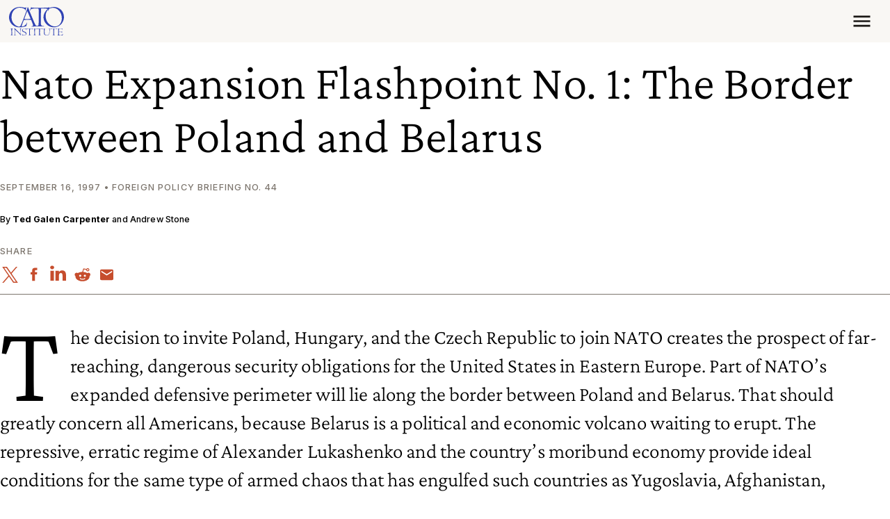

--- FILE ---
content_type: text/css
request_url: https://www.cato.org/build/cato_2020/css/bootstrap.a70e419b.css
body_size: 32983
content:
*,:before,:after{box-sizing:border-box}body{font-family:var(--bs-body-font-family);font-size:var(--bs-body-font-size);font-weight:var(--bs-body-font-weight);line-height:var(--bs-body-line-height);color:var(--bs-body-color);text-align:var(--bs-body-text-align);background-color:var(--bs-body-bg);-webkit-text-size-adjust:100%;-webkit-tap-highlight-color:#0000;margin:0}hr{color:#cabeb1;border:0;border-top:var(--bs-border-width)solid;opacity:1;margin:1.25rem 0}h6,.h6,h5,.h5,h4,.h4,h3,.h3,h2,.h2,h1,.h1{font-family:var(--bs-font-serif);color:var(--bs-heading-color);margin-top:0;margin-bottom:1.61803rem;font-weight:300;line-height:1.1}h1,.h1{font-size:calc(1.54587rem + 3.55047vw)}@media (width>=1200px){h1,.h1{font-size:4.20873rem}}h2,.h2{font-size:calc(1.44073rem + 2.2888vw)}@media (width>=1200px){h2,.h2{font-size:3.15733rem}}h3,.h3{font-size:calc(1.36186rem + 1.34231vw)}@media (width>=1200px){h3,.h3{font-size:2.36859rem}}h4,.h4{font-size:calc(1.26738rem + .208594vw)}@media (width>=1200px){h4,.h4{font-size:1.42383rem}}h5,.h5{font-size:calc(1.2583rem + .0996vw)}@media (width>=1200px){h5,.h5{font-size:1.333rem}}h6,.h6{font-size:1rem}p{margin-top:0;margin-bottom:1.61803rem}abbr[title]{cursor:help;-webkit-text-decoration-skip-ink:none;text-decoration-skip-ink:none;-webkit-text-decoration:underline dotted;text-decoration:underline dotted}address{font-style:normal;line-height:inherit;margin-bottom:1rem}ol,ul{padding-left:2rem}ol,ul,dl{margin-top:0;margin-bottom:1rem}ol ol,ul ul,ol ul,ul ol{margin-bottom:0}dt{font-weight:700}dd{margin-bottom:.5rem;margin-left:0}blockquote{margin:0 0 1rem}b,strong{font-weight:800}small,.small{font-size:.875em}mark,.mark{color:var(--bs-highlight-color);background-color:var(--bs-highlight-bg);padding:0}sub,sup{vertical-align:baseline;font-size:.75em;line-height:0;position:relative}sub{bottom:-.25em}sup{top:-.5em}a{color:rgba(var(--bs-link-color-rgb),var(--bs-link-opacity,1));text-decoration:none}a:hover{--bs-link-color-rgb:var(--bs-link-hover-color-rgb);text-decoration:underline}a:not([href]):not([class]),a:not([href]):not([class]):hover{color:inherit;text-decoration:none}pre,code,kbd,samp{font-family:var(--bs-font-monospace);font-size:1em}pre{margin-top:0;margin-bottom:1rem;font-size:.875em;display:block;overflow:auto}pre code{font-size:inherit;color:inherit;word-break:normal}code{color:var(--bs-code-color);word-wrap:break-word;font-size:.875em}a>code{color:inherit}kbd{color:var(--bs-body-bg);background-color:var(--bs-body-color);padding:.1875rem .375rem;font-size:.875em}kbd kbd{padding:0;font-size:1em}figure{margin:0 0 1rem}img,svg{vertical-align:middle}table{caption-side:bottom;border-collapse:collapse}caption{color:var(--bs-secondary-color);text-align:left;padding-top:.5rem;padding-bottom:.5rem}th{text-align:inherit;text-align:-webkit-match-parent}thead,tbody,tfoot,tr,td,th{border-color:inherit;border-style:solid;border-width:0}label{display:inline-block}button{border-radius:0}button:focus:not(:focus-visible){outline:0}input,button,select,optgroup,textarea{font-family:inherit;font-size:inherit;line-height:inherit;margin:0}button,select{text-transform:none}[role=button]{cursor:pointer}select{word-wrap:normal}select:disabled{opacity:1}[list]:not([type=date]):not([type=datetime-local]):not([type=month]):not([type=week]):not([type=time])::-webkit-calendar-picker-indicator{display:none!important}button,[type=button],[type=reset],[type=submit]{-webkit-appearance:button}button:not(:disabled),[type=button]:not(:disabled),[type=reset]:not(:disabled),[type=submit]:not(:disabled){cursor:pointer}::-moz-focus-inner{border-style:none;padding:0}textarea{resize:vertical}fieldset{border:0;min-width:0;margin:0;padding:0}legend{float:left;width:100%;line-height:inherit;margin-bottom:.5rem;padding:0;font-size:calc(1.275rem + .3vw)}@media (width>=1200px){legend{font-size:1.5rem}}legend+*{clear:left}::-webkit-datetime-edit-fields-wrapper{padding:0}::-webkit-datetime-edit-text{padding:0}::-webkit-datetime-edit-minute{padding:0}::-webkit-datetime-edit-hour-field{padding:0}::-webkit-datetime-edit-day-field{padding:0}::-webkit-datetime-edit-month-field{padding:0}::-webkit-datetime-edit-year-field{padding:0}::-webkit-inner-spin-button{height:auto}[type=search]{-webkit-appearance:textfield;outline-offset:-2px}::-webkit-search-decoration{-webkit-appearance:none}::-webkit-color-swatch-wrapper{padding:0}::file-selector-button{font:inherit;-webkit-appearance:button}output{display:inline-block}iframe{border:0}summary{cursor:pointer;display:list-item}progress{vertical-align:baseline}[hidden]{display:none!important}.form-label,.hs-form-field>label:not(.hs-error-msg){color:#000;margin-bottom:.381966rem;font-size:.790123rem;font-weight:550}.col-form-label{font-size:inherit;color:#000;margin-bottom:0;padding-top:calc(.618034rem + 1px);padding-bottom:calc(.618034rem + 1px);font-weight:550;line-height:1.61803}.col-form-label-lg{padding-top:calc(.5rem + 1px);padding-bottom:calc(.5rem + 1px);font-size:1.125rem}.col-form-label-sm{padding-top:calc(.25rem + 1px);padding-bottom:calc(.25rem + 1px);font-size:.790123rem}.form-text{color:#7c756d;margin-top:.25rem;font-size:.790123rem}.form-control,.input-group--button-in-field,[type=text].hs-input,[type=password].hs-input,[type=date].hs-input,[type=datetime].hs-input,[type=datetime-local].hs-input,[type=month].hs-input,[type=week].hs-input,[type=email].hs-input,[type=number].hs-input,[type=search].hs-input,[type=tel].hs-input,[type=time].hs-input,[type=url].hs-input,[type=color].hs-input,textarea.hs-input,[type=file].hs-input{color:#1a1714;appearance:none;background-color:var(--bs-body-bg);background-clip:padding-box;border:1px solid #cabeb1;border-radius:0;width:100%;padding:.618034rem;font-size:.888889rem;font-weight:300;line-height:1.61803;transition:border-color .15s ease-in-out,box-shadow .15s ease-in-out;display:block}@media (prefers-reduced-motion:reduce){.form-control,.input-group--button-in-field,[type=text].hs-input,[type=password].hs-input,[type=date].hs-input,[type=datetime].hs-input,[type=datetime-local].hs-input,[type=month].hs-input,[type=week].hs-input,[type=email].hs-input,[type=number].hs-input,[type=search].hs-input,[type=tel].hs-input,[type=time].hs-input,[type=url].hs-input,[type=color].hs-input,textarea.hs-input,[type=file].hs-input{transition:none}}.form-control[type=file],[type=file].input-group--button-in-field,[type=file].hs-input{overflow:hidden}.form-control[type=file]:not(:disabled):not([readonly]),[type=file].input-group--button-in-field:not(:disabled):not([readonly]),[type=file].hs-input:not(:disabled):not([readonly]){cursor:pointer}.form-control:focus,.input-group--button-in-field:focus,[type=text].hs-input:focus,[type=password].hs-input:focus,[type=date].hs-input:focus,[type=datetime].hs-input:focus,[type=datetime-local].hs-input:focus,[type=month].hs-input:focus,[type=week].hs-input:focus,[type=email].hs-input:focus,[type=number].hs-input:focus,[type=search].hs-input:focus,[type=tel].hs-input:focus,[type=time].hs-input:focus,[type=url].hs-input:focus,[type=color].hs-input:focus,textarea.hs-input:focus,[type=file].hs-input:focus{color:#1a1714;background-color:var(--bs-body-bg);border-color:#bfc7f8;outline:0;box-shadow:0 0 0 .25rem #bfc7f8}.form-control::-webkit-date-and-time-value{min-width:85px;height:1.61803em;margin:0}.input-group--button-in-field::-webkit-date-and-time-value{min-width:85px;height:1.61803em;margin:0}[type=text].hs-input::-webkit-date-and-time-value{min-width:85px;height:1.61803em;margin:0}[type=password].hs-input::-webkit-date-and-time-value{min-width:85px;height:1.61803em;margin:0}[type=date].hs-input::-webkit-date-and-time-value{min-width:85px;height:1.61803em;margin:0}[type=datetime].hs-input::-webkit-date-and-time-value{min-width:85px;height:1.61803em;margin:0}[type=datetime-local].hs-input::-webkit-date-and-time-value{min-width:85px;height:1.61803em;margin:0}[type=month].hs-input::-webkit-date-and-time-value{min-width:85px;height:1.61803em;margin:0}[type=week].hs-input::-webkit-date-and-time-value{min-width:85px;height:1.61803em;margin:0}[type=email].hs-input::-webkit-date-and-time-value{min-width:85px;height:1.61803em;margin:0}[type=number].hs-input::-webkit-date-and-time-value{min-width:85px;height:1.61803em;margin:0}[type=search].hs-input::-webkit-date-and-time-value{min-width:85px;height:1.61803em;margin:0}[type=tel].hs-input::-webkit-date-and-time-value{min-width:85px;height:1.61803em;margin:0}[type=time].hs-input::-webkit-date-and-time-value{min-width:85px;height:1.61803em;margin:0}[type=url].hs-input::-webkit-date-and-time-value{min-width:85px;height:1.61803em;margin:0}[type=color].hs-input::-webkit-date-and-time-value{min-width:85px;height:1.61803em;margin:0}textarea.hs-input::-webkit-date-and-time-value{min-width:85px;height:1.61803em;margin:0}[type=file].hs-input::-webkit-date-and-time-value{min-width:85px;height:1.61803em;margin:0}.form-control::-webkit-datetime-edit{padding:0;display:block}.input-group--button-in-field::-webkit-datetime-edit{padding:0;display:block}[type=text].hs-input::-webkit-datetime-edit{padding:0;display:block}[type=password].hs-input::-webkit-datetime-edit{padding:0;display:block}[type=date].hs-input::-webkit-datetime-edit{padding:0;display:block}[type=datetime].hs-input::-webkit-datetime-edit{padding:0;display:block}[type=datetime-local].hs-input::-webkit-datetime-edit{padding:0;display:block}[type=month].hs-input::-webkit-datetime-edit{padding:0;display:block}[type=week].hs-input::-webkit-datetime-edit{padding:0;display:block}[type=email].hs-input::-webkit-datetime-edit{padding:0;display:block}[type=number].hs-input::-webkit-datetime-edit{padding:0;display:block}[type=search].hs-input::-webkit-datetime-edit{padding:0;display:block}[type=tel].hs-input::-webkit-datetime-edit{padding:0;display:block}[type=time].hs-input::-webkit-datetime-edit{padding:0;display:block}[type=url].hs-input::-webkit-datetime-edit{padding:0;display:block}[type=color].hs-input::-webkit-datetime-edit{padding:0;display:block}textarea.hs-input::-webkit-datetime-edit{padding:0;display:block}[type=file].hs-input::-webkit-datetime-edit{padding:0;display:block}.form-control::placeholder,.input-group--button-in-field::placeholder,[type=text].hs-input::placeholder,[type=password].hs-input::placeholder,[type=date].hs-input::placeholder,[type=datetime].hs-input::placeholder,[type=datetime-local].hs-input::placeholder,[type=month].hs-input::placeholder,[type=week].hs-input::placeholder,[type=email].hs-input::placeholder,[type=number].hs-input::placeholder,[type=search].hs-input::placeholder,[type=tel].hs-input::placeholder,[type=time].hs-input::placeholder,[type=url].hs-input::placeholder,[type=color].hs-input::placeholder,textarea.hs-input::placeholder,[type=file].hs-input::placeholder{color:#7c756d;opacity:1}.form-control:disabled,.input-group--button-in-field:disabled,[type=text].hs-input:disabled,[type=password].hs-input:disabled,[type=date].hs-input:disabled,[type=datetime].hs-input:disabled,[type=datetime-local].hs-input:disabled,[type=month].hs-input:disabled,[type=week].hs-input:disabled,[type=email].hs-input:disabled,[type=number].hs-input:disabled,[type=search].hs-input:disabled,[type=tel].hs-input:disabled,[type=time].hs-input:disabled,[type=url].hs-input:disabled,[type=color].hs-input:disabled,textarea.hs-input:disabled,[type=file].hs-input:disabled{background-color:var(--bs-secondary-bg);opacity:1}.form-control::file-selector-button{color:#1a1714;background-color:var(--bs-tertiary-bg);pointer-events:none;border-color:inherit;border-style:solid;border-width:0;margin:-.618034rem;border-inline-end-width:1px;border-radius:0;margin-inline-end:.618034rem;padding:.618034rem;transition:color .15s ease-in-out,background-color .15s ease-in-out,border-color .15s ease-in-out,box-shadow .15s ease-in-out}.input-group--button-in-field::file-selector-button{color:#1a1714;background-color:var(--bs-tertiary-bg);pointer-events:none;border-color:inherit;border-style:solid;border-width:0;border-inline-end-width:1px;border-radius:0;margin:-.618034rem;margin-inline-end:.618034rem;padding:.618034rem;transition:color .15s ease-in-out,background-color .15s ease-in-out,border-color .15s ease-in-out,box-shadow .15s ease-in-out}[type=text].hs-input::file-selector-button{color:#1a1714;background-color:var(--bs-tertiary-bg);pointer-events:none;border-color:inherit;border-style:solid;border-width:0;border-inline-end-width:1px;border-radius:0;margin:-.618034rem;margin-inline-end:.618034rem;padding:.618034rem;transition:color .15s ease-in-out,background-color .15s ease-in-out,border-color .15s ease-in-out,box-shadow .15s ease-in-out}[type=password].hs-input::file-selector-button{color:#1a1714;background-color:var(--bs-tertiary-bg);pointer-events:none;border-color:inherit;border-style:solid;border-width:0;border-inline-end-width:1px;border-radius:0;margin:-.618034rem;margin-inline-end:.618034rem;padding:.618034rem;transition:color .15s ease-in-out,background-color .15s ease-in-out,border-color .15s ease-in-out,box-shadow .15s ease-in-out}[type=date].hs-input::file-selector-button{color:#1a1714;background-color:var(--bs-tertiary-bg);pointer-events:none;border-color:inherit;border-style:solid;border-width:0;border-inline-end-width:1px;border-radius:0;margin:-.618034rem;margin-inline-end:.618034rem;padding:.618034rem;transition:color .15s ease-in-out,background-color .15s ease-in-out,border-color .15s ease-in-out,box-shadow .15s ease-in-out}[type=datetime].hs-input::file-selector-button{color:#1a1714;background-color:var(--bs-tertiary-bg);pointer-events:none;border-color:inherit;border-style:solid;border-width:0;border-inline-end-width:1px;border-radius:0;margin:-.618034rem;margin-inline-end:.618034rem;padding:.618034rem;transition:color .15s ease-in-out,background-color .15s ease-in-out,border-color .15s ease-in-out,box-shadow .15s ease-in-out}[type=datetime-local].hs-input::file-selector-button{color:#1a1714;background-color:var(--bs-tertiary-bg);pointer-events:none;border-color:inherit;border-style:solid;border-width:0;border-inline-end-width:1px;border-radius:0;margin:-.618034rem;margin-inline-end:.618034rem;padding:.618034rem;transition:color .15s ease-in-out,background-color .15s ease-in-out,border-color .15s ease-in-out,box-shadow .15s ease-in-out}[type=month].hs-input::file-selector-button{color:#1a1714;background-color:var(--bs-tertiary-bg);pointer-events:none;border-color:inherit;border-style:solid;border-width:0;border-inline-end-width:1px;border-radius:0;margin:-.618034rem;margin-inline-end:.618034rem;padding:.618034rem;transition:color .15s ease-in-out,background-color .15s ease-in-out,border-color .15s ease-in-out,box-shadow .15s ease-in-out}[type=week].hs-input::file-selector-button{color:#1a1714;background-color:var(--bs-tertiary-bg);pointer-events:none;border-color:inherit;border-style:solid;border-width:0;border-inline-end-width:1px;border-radius:0;margin:-.618034rem;margin-inline-end:.618034rem;padding:.618034rem;transition:color .15s ease-in-out,background-color .15s ease-in-out,border-color .15s ease-in-out,box-shadow .15s ease-in-out}[type=email].hs-input::file-selector-button{color:#1a1714;background-color:var(--bs-tertiary-bg);pointer-events:none;border-color:inherit;border-style:solid;border-width:0;border-inline-end-width:1px;border-radius:0;margin:-.618034rem;margin-inline-end:.618034rem;padding:.618034rem;transition:color .15s ease-in-out,background-color .15s ease-in-out,border-color .15s ease-in-out,box-shadow .15s ease-in-out}[type=number].hs-input::file-selector-button{color:#1a1714;background-color:var(--bs-tertiary-bg);pointer-events:none;border-color:inherit;border-style:solid;border-width:0;border-inline-end-width:1px;border-radius:0;margin:-.618034rem;margin-inline-end:.618034rem;padding:.618034rem;transition:color .15s ease-in-out,background-color .15s ease-in-out,border-color .15s ease-in-out,box-shadow .15s ease-in-out}[type=search].hs-input::file-selector-button{color:#1a1714;background-color:var(--bs-tertiary-bg);pointer-events:none;border-color:inherit;border-style:solid;border-width:0;border-inline-end-width:1px;border-radius:0;margin:-.618034rem;margin-inline-end:.618034rem;padding:.618034rem;transition:color .15s ease-in-out,background-color .15s ease-in-out,border-color .15s ease-in-out,box-shadow .15s ease-in-out}[type=tel].hs-input::file-selector-button{color:#1a1714;background-color:var(--bs-tertiary-bg);pointer-events:none;border-color:inherit;border-style:solid;border-width:0;border-inline-end-width:1px;border-radius:0;margin:-.618034rem;margin-inline-end:.618034rem;padding:.618034rem;transition:color .15s ease-in-out,background-color .15s ease-in-out,border-color .15s ease-in-out,box-shadow .15s ease-in-out}[type=time].hs-input::file-selector-button{color:#1a1714;background-color:var(--bs-tertiary-bg);pointer-events:none;border-color:inherit;border-style:solid;border-width:0;border-inline-end-width:1px;border-radius:0;margin:-.618034rem;margin-inline-end:.618034rem;padding:.618034rem;transition:color .15s ease-in-out,background-color .15s ease-in-out,border-color .15s ease-in-out,box-shadow .15s ease-in-out}[type=url].hs-input::file-selector-button{color:#1a1714;background-color:var(--bs-tertiary-bg);pointer-events:none;border-color:inherit;border-style:solid;border-width:0;border-inline-end-width:1px;border-radius:0;margin:-.618034rem;margin-inline-end:.618034rem;padding:.618034rem;transition:color .15s ease-in-out,background-color .15s ease-in-out,border-color .15s ease-in-out,box-shadow .15s ease-in-out}[type=color].hs-input::file-selector-button{color:#1a1714;background-color:var(--bs-tertiary-bg);pointer-events:none;border-color:inherit;border-style:solid;border-width:0;border-inline-end-width:1px;border-radius:0;margin:-.618034rem;margin-inline-end:.618034rem;padding:.618034rem;transition:color .15s ease-in-out,background-color .15s ease-in-out,border-color .15s ease-in-out,box-shadow .15s ease-in-out}textarea.hs-input::file-selector-button{color:#1a1714;background-color:var(--bs-tertiary-bg);pointer-events:none;border-color:inherit;border-style:solid;border-width:0;border-inline-end-width:1px;border-radius:0;margin:-.618034rem;margin-inline-end:.618034rem;padding:.618034rem;transition:color .15s ease-in-out,background-color .15s ease-in-out,border-color .15s ease-in-out,box-shadow .15s ease-in-out}[type=file].hs-input::file-selector-button{color:#1a1714;background-color:var(--bs-tertiary-bg);pointer-events:none;border-color:inherit;border-style:solid;border-width:0;border-inline-end-width:1px;border-radius:0;margin:-.618034rem;margin-inline-end:.618034rem;padding:.618034rem;transition:color .15s ease-in-out,background-color .15s ease-in-out,border-color .15s ease-in-out,box-shadow .15s ease-in-out}@media (prefers-reduced-motion:reduce){.form-control::file-selector-button{transition:none}.input-group--button-in-field::file-selector-button{transition:none}[type=text].hs-input::file-selector-button{transition:none}[type=password].hs-input::file-selector-button{transition:none}[type=date].hs-input::file-selector-button{transition:none}[type=datetime].hs-input::file-selector-button{transition:none}[type=datetime-local].hs-input::file-selector-button{transition:none}[type=month].hs-input::file-selector-button{transition:none}[type=week].hs-input::file-selector-button{transition:none}[type=email].hs-input::file-selector-button{transition:none}[type=number].hs-input::file-selector-button{transition:none}[type=search].hs-input::file-selector-button{transition:none}[type=tel].hs-input::file-selector-button{transition:none}[type=time].hs-input::file-selector-button{transition:none}[type=url].hs-input::file-selector-button{transition:none}[type=color].hs-input::file-selector-button{transition:none}textarea.hs-input::file-selector-button{transition:none}[type=file].hs-input::file-selector-button{transition:none}}.form-control:hover:not(:disabled):not([readonly])::file-selector-button{background-color:var(--bs-secondary-bg)}.input-group--button-in-field:hover:not(:disabled):not([readonly])::file-selector-button{background-color:var(--bs-secondary-bg)}[type=text].hs-input:hover:not(:disabled):not([readonly])::file-selector-button{background-color:var(--bs-secondary-bg)}[type=password].hs-input:hover:not(:disabled):not([readonly])::file-selector-button{background-color:var(--bs-secondary-bg)}[type=date].hs-input:hover:not(:disabled):not([readonly])::file-selector-button{background-color:var(--bs-secondary-bg)}[type=datetime].hs-input:hover:not(:disabled):not([readonly])::file-selector-button{background-color:var(--bs-secondary-bg)}[type=datetime-local].hs-input:hover:not(:disabled):not([readonly])::file-selector-button{background-color:var(--bs-secondary-bg)}[type=month].hs-input:hover:not(:disabled):not([readonly])::file-selector-button{background-color:var(--bs-secondary-bg)}[type=week].hs-input:hover:not(:disabled):not([readonly])::file-selector-button{background-color:var(--bs-secondary-bg)}[type=email].hs-input:hover:not(:disabled):not([readonly])::file-selector-button{background-color:var(--bs-secondary-bg)}[type=number].hs-input:hover:not(:disabled):not([readonly])::file-selector-button{background-color:var(--bs-secondary-bg)}[type=search].hs-input:hover:not(:disabled):not([readonly])::file-selector-button{background-color:var(--bs-secondary-bg)}[type=tel].hs-input:hover:not(:disabled):not([readonly])::file-selector-button{background-color:var(--bs-secondary-bg)}[type=time].hs-input:hover:not(:disabled):not([readonly])::file-selector-button{background-color:var(--bs-secondary-bg)}[type=url].hs-input:hover:not(:disabled):not([readonly])::file-selector-button{background-color:var(--bs-secondary-bg)}[type=color].hs-input:hover:not(:disabled):not([readonly])::file-selector-button{background-color:var(--bs-secondary-bg)}textarea.hs-input:hover:not(:disabled):not([readonly])::file-selector-button{background-color:var(--bs-secondary-bg)}[type=file].hs-input:hover:not(:disabled):not([readonly])::file-selector-button{background-color:var(--bs-secondary-bg)}.form-control-plaintext{width:100%;color:var(--bs-body-color);border:solid #0000;background-color:#0000;border-width:1px 0;margin-bottom:0;padding:.618034rem 0;line-height:1.61803;display:block}.form-control-plaintext:focus{outline:0}.form-control-plaintext.form-control-sm,.form-control-plaintext.form-control-lg{padding-left:0;padding-right:0}.form-control-sm{min-height:calc(1.61803em + .5rem + 2px);padding:.25rem .5rem;font-size:.790123rem}.form-control-sm::file-selector-button{margin:-.25rem -.5rem;margin-inline-end:.5rem;padding:.25rem .5rem}.form-control-lg{min-height:calc(1.61803em + 1rem + 2px);padding:.5rem 1rem;font-size:1.125rem}.form-control-lg::file-selector-button{margin:-.5rem -1rem;margin-inline-end:1rem;padding:.5rem 1rem}textarea.form-control,textarea.input-group--button-in-field,textarea[type=text].hs-input,textarea[type=password].hs-input,textarea[type=date].hs-input,textarea[type=datetime].hs-input,textarea[type=datetime-local].hs-input,textarea[type=month].hs-input,textarea[type=week].hs-input,textarea[type=email].hs-input,textarea[type=number].hs-input,textarea[type=search].hs-input,textarea[type=tel].hs-input,textarea[type=time].hs-input,textarea[type=url].hs-input,textarea[type=color].hs-input,textarea.hs-input,textarea[type=file].hs-input{min-height:calc(1.61803em + 1.23607rem + 2px)}textarea.form-control-sm{min-height:calc(1.61803em + .5rem + 2px)}textarea.form-control-lg{min-height:calc(1.61803em + 1rem + 2px)}.form-control-color{width:3rem;height:calc(1.61803em + 1.23607rem + 2px);padding:.618034rem}.form-control-color:not(:disabled):not([readonly]){cursor:pointer}.form-control-color::-moz-color-swatch{border:0!important}.form-control-color::-webkit-color-swatch{border:0!important}.form-control-color.form-control-sm{height:calc(1.61803em + .5rem + 2px)}.form-control-color.form-control-lg{height:calc(1.61803em + 1rem + 2px)}.form-select,select.hs-input{--bs-form-select-bg-img:url("data:image/svg+xml,%3csvg xmlns=%27http://www.w3.org/2000/svg%27 viewBox=%270 0 16 16%27%3e%3cpath fill=%27none%27 stroke=%27%23343a40%27 stroke-linecap=%27round%27 stroke-linejoin=%27round%27 stroke-width=%272%27 d=%27m2 5 6 6 6-6%27/%3e%3c/svg%3e");color:#1a1714;appearance:none;background-color:var(--bs-body-bg);background-image:var(--bs-form-select-bg-img),var(--bs-form-select-bg-icon,none);background-position:right .618034rem center;background-repeat:no-repeat;background-size:16px 12px;border:1px solid #cabeb1;border-radius:0;width:100%;padding:.618034rem 1.8541rem .618034rem .618034rem;font-size:.888889rem;font-weight:300;line-height:1.61803;transition:border-color .15s ease-in-out,box-shadow .15s ease-in-out;display:block}@media (prefers-reduced-motion:reduce){.form-select,select.hs-input{transition:none}}.form-select:focus,select.hs-input:focus{border-color:#bfc7f8;outline:0;box-shadow:0 0 0 .25rem #3043b440}.form-select[multiple],select[multiple].hs-input,.form-select[size]:not([size="1"]),select[size].hs-input:not([size="1"]){background-image:none;padding-right:.618034rem}.form-select:disabled,select.hs-input:disabled{background-color:var(--bs-secondary-bg)}.form-select:-moz-focusring{color:#0000;text-shadow:0 0 #1a1714}select.hs-input:-moz-focusring{color:#0000;text-shadow:0 0 #1a1714}.form-select-sm{padding-top:.25rem;padding-bottom:.25rem;padding-left:.5rem;font-size:.790123rem}.form-select-lg{padding-top:.5rem;padding-bottom:.5rem;padding-left:1rem;font-size:1.125rem}.form-check,.hs-form-radio{min-height:1.43825rem;margin-bottom:.125rem;padding-left:1.5em;display:block}.form-check .form-check-input,.form-check [type=checkbox].hs-input,.form-check [type=radio].hs-input,.hs-form-radio .form-check-input,.hs-form-radio [type=checkbox].hs-input,.hs-form-radio [type=radio].hs-input{float:left;margin-left:-1.5em}.form-check-reverse{text-align:right;padding-left:0;padding-right:1.5em}.form-check-reverse .form-check-input,.form-check-reverse [type=checkbox].hs-input,.form-check-reverse [type=radio].hs-input{float:right;margin-left:0;margin-right:-1.5em}.form-check-input,[type=checkbox].hs-input,[type=radio].hs-input{--bs-form-check-bg:var(--bs-body-bg);vertical-align:top;appearance:none;background-color:var(--bs-form-check-bg);background-image:var(--bs-form-check-bg-image);border:var(--bs-border-width)solid var(--bs-border-color);-webkit-print-color-adjust:exact;print-color-adjust:exact;background-position:50%;background-repeat:no-repeat;background-size:contain;flex-shrink:0;width:1em;height:1em;margin-top:.309017em}.form-check-input[type=radio],[type=radio].hs-input{border-radius:50%}.form-check-input:active,[type=checkbox].hs-input:active,[type=radio].hs-input:active{filter:brightness(90%)}.form-check-input:focus,[type=checkbox].hs-input:focus,[type=radio].hs-input:focus{border-color:#bfc7f8;outline:0;box-shadow:0 0 0 .25rem #3043b440}.form-check-input:checked,[type=checkbox].hs-input:checked,[type=radio].hs-input:checked{background-color:#3043b4;border-color:#3043b4}.form-check-input:checked[type=checkbox],.hs-input:checked[type=checkbox]{--bs-form-check-bg-image:url("data:image/svg+xml,%3csvg xmlns=%27http://www.w3.org/2000/svg%27 viewBox=%270 0 20 20%27%3e%3cpath fill=%27none%27 stroke=%27%23fff%27 stroke-linecap=%27round%27 stroke-linejoin=%27round%27 stroke-width=%273%27 d=%27m6 10 3 3 6-6%27/%3e%3c/svg%3e")}.form-check-input:checked[type=radio],.hs-input:checked[type=radio]{--bs-form-check-bg-image:url("data:image/svg+xml,%3csvg xmlns=%27http://www.w3.org/2000/svg%27 viewBox=%27-4 -4 8 8%27%3e%3ccircle r=%272%27 fill=%27%23fff%27/%3e%3c/svg%3e")}.form-check-input[type=checkbox]:indeterminate,[type=checkbox].hs-input:indeterminate{--bs-form-check-bg-image:url("data:image/svg+xml,%3csvg xmlns=%27http://www.w3.org/2000/svg%27 viewBox=%270 0 20 20%27%3e%3cpath fill=%27none%27 stroke=%27%23fff%27 stroke-linecap=%27round%27 stroke-linejoin=%27round%27 stroke-width=%273%27 d=%27M6 10h8%27/%3e%3c/svg%3e");background-color:#3043b4;border-color:#3043b4}.form-check-input:disabled,[type=checkbox].hs-input:disabled,[type=radio].hs-input:disabled{pointer-events:none;filter:none;opacity:.5}.form-check-input[disabled]~.form-check-label,[disabled][type=checkbox].hs-input~.form-check-label,[disabled][type=radio].hs-input~.form-check-label,.form-check-input:disabled~.form-check-label,[type=checkbox].hs-input:disabled~.form-check-label,[type=radio].hs-input:disabled~.form-check-label{cursor:default;opacity:.5}.form-switch{padding-left:2.5em}.form-switch .form-check-input,.form-switch [type=checkbox].hs-input,.form-switch [type=radio].hs-input{--bs-form-switch-bg:url("data:image/svg+xml,%3csvg xmlns=%27http://www.w3.org/2000/svg%27 viewBox=%27-4 -4 8 8%27%3e%3ccircle r=%273%27 fill=%27rgba%280, 0, 0, 0.25%29%27/%3e%3c/svg%3e");background-image:var(--bs-form-switch-bg);background-position:0;border-radius:0;width:2em;margin-left:-2.5em;transition:background-position .15s ease-in-out}@media (prefers-reduced-motion:reduce){.form-switch .form-check-input,.form-switch [type=checkbox].hs-input,.form-switch [type=radio].hs-input{transition:none}}.form-switch .form-check-input:focus,.form-switch [type=checkbox].hs-input:focus,.form-switch [type=radio].hs-input:focus{--bs-form-switch-bg:url("data:image/svg+xml,%3csvg xmlns=%27http://www.w3.org/2000/svg%27 viewBox=%27-4 -4 8 8%27%3e%3ccircle r=%273%27 fill=%27%23BFC7F8%27/%3e%3c/svg%3e")}.form-switch .form-check-input:checked,.form-switch [type=checkbox].hs-input:checked,.form-switch [type=radio].hs-input:checked{--bs-form-switch-bg:url("data:image/svg+xml,%3csvg xmlns=%27http://www.w3.org/2000/svg%27 viewBox=%27-4 -4 8 8%27%3e%3ccircle r=%273%27 fill=%27%23fff%27/%3e%3c/svg%3e");background-position:100%}.form-switch.form-check-reverse{padding-left:0;padding-right:2.5em}.form-switch.form-check-reverse .form-check-input,.form-switch.form-check-reverse [type=checkbox].hs-input,.form-switch.form-check-reverse [type=radio].hs-input{margin-left:0;margin-right:-2.5em}.form-check-inline{margin-right:1rem;display:inline-block}.btn-check{clip:rect(0,0,0,0);pointer-events:none;position:absolute}.btn-check[disabled]+.btn,.btn-check:disabled+.btn{pointer-events:none;filter:none;opacity:.65}.form-range{appearance:none;background-color:#0000;width:100%;height:1.5rem;padding:0}.form-range:focus{outline:0}.form-range:focus::-webkit-slider-thumb{box-shadow:0 0 0 1px #fff,0 0 0 .25rem #bfc7f8}.form-range:focus::-moz-range-thumb{box-shadow:0 0 0 1px #fff,0 0 0 .25rem #bfc7f8}.form-range::-moz-focus-outer{border:0}.form-range::-webkit-slider-thumb{appearance:none;background-color:#3043b4;border:0;width:1rem;height:1rem;margin-top:-.25rem;transition:background-color .15s ease-in-out,border-color .15s ease-in-out,box-shadow .15s ease-in-out}@media (prefers-reduced-motion:reduce){.form-range::-webkit-slider-thumb{transition:none}}.form-range::-webkit-slider-thumb:active{background-color:#c1c7e9}.form-range::-webkit-slider-runnable-track{color:#0000;cursor:pointer;background-color:var(--bs-secondary-bg);border-color:#0000;width:100%;height:.5rem}.form-range::-moz-range-thumb{appearance:none;background-color:#3043b4;border:0;width:1rem;height:1rem;transition:background-color .15s ease-in-out,border-color .15s ease-in-out,box-shadow .15s ease-in-out}@media (prefers-reduced-motion:reduce){.form-range::-moz-range-thumb{transition:none}}.form-range::-moz-range-thumb:active{background-color:#c1c7e9}.form-range::-moz-range-track{color:#0000;cursor:pointer;background-color:var(--bs-secondary-bg);border-color:#0000;width:100%;height:.5rem}.form-range:disabled{pointer-events:none}.form-range:disabled::-webkit-slider-thumb{background-color:var(--bs-secondary-color)}.form-range:disabled::-moz-range-thumb{background-color:var(--bs-secondary-color)}.form-floating{position:relative}.form-floating>.form-control,.form-floating>.input-group--button-in-field,.form-floating>[type=text].hs-input,.form-floating>[type=password].hs-input,.form-floating>[type=date].hs-input,.form-floating>[type=datetime].hs-input,.form-floating>[type=datetime-local].hs-input,.form-floating>[type=month].hs-input,.form-floating>[type=week].hs-input,.form-floating>[type=email].hs-input,.form-floating>[type=number].hs-input,.form-floating>[type=search].hs-input,.form-floating>[type=tel].hs-input,.form-floating>[type=time].hs-input,.form-floating>[type=url].hs-input,.form-floating>[type=color].hs-input,.form-floating>textarea.hs-input,.form-floating>[type=file].hs-input,.form-floating>.form-control-plaintext,.form-floating>.form-select,.form-floating>select.hs-input{height:calc(3.5rem + 2px);min-height:calc(3.5rem + 2px);line-height:1.25}.form-floating>label{z-index:2;max-width:100%;height:100%;color:rgba(var(--bs-body-color-rgb),.65);text-align:start;text-overflow:ellipsis;white-space:nowrap;pointer-events:none;transform-origin:0 0;border:1px solid #0000;padding:1rem .618034rem;transition:opacity .1s ease-in-out,transform .1s ease-in-out;position:absolute;top:0;left:0;overflow:hidden}@media (prefers-reduced-motion:reduce){.form-floating>label{transition:none}}.form-floating>.form-control,.form-floating>.input-group--button-in-field,.form-floating>[type=text].hs-input,.form-floating>[type=password].hs-input,.form-floating>[type=date].hs-input,.form-floating>[type=datetime].hs-input,.form-floating>[type=datetime-local].hs-input,.form-floating>[type=month].hs-input,.form-floating>[type=week].hs-input,.form-floating>[type=email].hs-input,.form-floating>[type=number].hs-input,.form-floating>[type=search].hs-input,.form-floating>[type=tel].hs-input,.form-floating>[type=time].hs-input,.form-floating>[type=url].hs-input,.form-floating>[type=color].hs-input,.form-floating>textarea.hs-input,.form-floating>[type=file].hs-input,.form-floating>.form-control-plaintext{padding:1rem .618034rem}.form-floating>.form-control::placeholder,.form-floating>.input-group--button-in-field::placeholder,.form-floating>[type=text].hs-input::placeholder,.form-floating>[type=password].hs-input::placeholder,.form-floating>[type=date].hs-input::placeholder,.form-floating>[type=datetime].hs-input::placeholder,.form-floating>[type=datetime-local].hs-input::placeholder,.form-floating>[type=month].hs-input::placeholder,.form-floating>[type=week].hs-input::placeholder,.form-floating>[type=email].hs-input::placeholder,.form-floating>[type=number].hs-input::placeholder,.form-floating>[type=search].hs-input::placeholder,.form-floating>[type=tel].hs-input::placeholder,.form-floating>[type=time].hs-input::placeholder,.form-floating>[type=url].hs-input::placeholder,.form-floating>[type=color].hs-input::placeholder,.form-floating>textarea.hs-input::placeholder,.form-floating>[type=file].hs-input::placeholder,.form-floating>.form-control-plaintext::placeholder{color:#0000}.form-floating>.form-control:focus,.form-floating>.input-group--button-in-field:focus,.form-floating>[type=text].hs-input:focus,.form-floating>[type=password].hs-input:focus,.form-floating>[type=date].hs-input:focus,.form-floating>[type=datetime].hs-input:focus,.form-floating>[type=datetime-local].hs-input:focus,.form-floating>[type=month].hs-input:focus,.form-floating>[type=week].hs-input:focus,.form-floating>[type=email].hs-input:focus,.form-floating>[type=number].hs-input:focus,.form-floating>[type=search].hs-input:focus,.form-floating>[type=tel].hs-input:focus,.form-floating>[type=time].hs-input:focus,.form-floating>[type=url].hs-input:focus,.form-floating>[type=color].hs-input:focus,.form-floating>textarea.hs-input:focus,.form-floating>[type=file].hs-input:focus,.form-floating>.form-control:not(:placeholder-shown),.form-floating>.input-group--button-in-field:not(:placeholder-shown),.form-floating>[type=text].hs-input:not(:placeholder-shown),.form-floating>[type=password].hs-input:not(:placeholder-shown),.form-floating>[type=date].hs-input:not(:placeholder-shown),.form-floating>[type=datetime].hs-input:not(:placeholder-shown),.form-floating>[type=datetime-local].hs-input:not(:placeholder-shown),.form-floating>[type=month].hs-input:not(:placeholder-shown),.form-floating>[type=week].hs-input:not(:placeholder-shown),.form-floating>[type=email].hs-input:not(:placeholder-shown),.form-floating>[type=number].hs-input:not(:placeholder-shown),.form-floating>[type=search].hs-input:not(:placeholder-shown),.form-floating>[type=tel].hs-input:not(:placeholder-shown),.form-floating>[type=time].hs-input:not(:placeholder-shown),.form-floating>[type=url].hs-input:not(:placeholder-shown),.form-floating>[type=color].hs-input:not(:placeholder-shown),.form-floating>textarea.hs-input:not(:placeholder-shown),.form-floating>[type=file].hs-input:not(:placeholder-shown),.form-floating>.form-control-plaintext:focus,.form-floating>.form-control-plaintext:not(:placeholder-shown){padding-top:1.625rem;padding-bottom:.625rem}.form-floating>.form-control:-webkit-autofill{padding-top:1.625rem;padding-bottom:.625rem}.form-floating>.input-group--button-in-field:-webkit-autofill{padding-top:1.625rem;padding-bottom:.625rem}.form-floating>[type=text].hs-input:-webkit-autofill{padding-top:1.625rem;padding-bottom:.625rem}.form-floating>[type=password].hs-input:-webkit-autofill{padding-top:1.625rem;padding-bottom:.625rem}.form-floating>[type=date].hs-input:-webkit-autofill{padding-top:1.625rem;padding-bottom:.625rem}.form-floating>[type=datetime].hs-input:-webkit-autofill{padding-top:1.625rem;padding-bottom:.625rem}.form-floating>[type=datetime-local].hs-input:-webkit-autofill{padding-top:1.625rem;padding-bottom:.625rem}.form-floating>[type=month].hs-input:-webkit-autofill{padding-top:1.625rem;padding-bottom:.625rem}.form-floating>[type=week].hs-input:-webkit-autofill{padding-top:1.625rem;padding-bottom:.625rem}.form-floating>[type=email].hs-input:-webkit-autofill{padding-top:1.625rem;padding-bottom:.625rem}.form-floating>[type=number].hs-input:-webkit-autofill{padding-top:1.625rem;padding-bottom:.625rem}.form-floating>[type=search].hs-input:-webkit-autofill{padding-top:1.625rem;padding-bottom:.625rem}.form-floating>[type=tel].hs-input:-webkit-autofill{padding-top:1.625rem;padding-bottom:.625rem}.form-floating>[type=time].hs-input:-webkit-autofill{padding-top:1.625rem;padding-bottom:.625rem}.form-floating>[type=url].hs-input:-webkit-autofill{padding-top:1.625rem;padding-bottom:.625rem}.form-floating>[type=color].hs-input:-webkit-autofill{padding-top:1.625rem;padding-bottom:.625rem}.form-floating>textarea.hs-input:-webkit-autofill{padding-top:1.625rem;padding-bottom:.625rem}.form-floating>[type=file].hs-input:-webkit-autofill{padding-top:1.625rem;padding-bottom:.625rem}.form-floating>.form-control-plaintext:-webkit-autofill{padding-top:1.625rem;padding-bottom:.625rem}.form-floating>.form-select,.form-floating>select.hs-input{padding-top:1.625rem;padding-bottom:.625rem;padding-left:.618034rem}.form-floating>.form-control:focus~label,.form-floating>.input-group--button-in-field:focus~label,.form-floating>[type=text].hs-input:focus~label,.form-floating>[type=password].hs-input:focus~label,.form-floating>[type=date].hs-input:focus~label,.form-floating>[type=datetime].hs-input:focus~label,.form-floating>[type=datetime-local].hs-input:focus~label,.form-floating>[type=month].hs-input:focus~label,.form-floating>[type=week].hs-input:focus~label,.form-floating>[type=email].hs-input:focus~label,.form-floating>[type=number].hs-input:focus~label,.form-floating>[type=search].hs-input:focus~label,.form-floating>[type=tel].hs-input:focus~label,.form-floating>[type=time].hs-input:focus~label,.form-floating>[type=url].hs-input:focus~label,.form-floating>[type=color].hs-input:focus~label,.form-floating>textarea.hs-input:focus~label,.form-floating>[type=file].hs-input:focus~label,.form-floating>.form-control:not(:placeholder-shown)~label,.form-floating>.input-group--button-in-field:not(:placeholder-shown)~label,.form-floating>[type=text].hs-input:not(:placeholder-shown)~label,.form-floating>[type=password].hs-input:not(:placeholder-shown)~label,.form-floating>[type=date].hs-input:not(:placeholder-shown)~label,.form-floating>[type=datetime].hs-input:not(:placeholder-shown)~label,.form-floating>[type=datetime-local].hs-input:not(:placeholder-shown)~label,.form-floating>[type=month].hs-input:not(:placeholder-shown)~label,.form-floating>[type=week].hs-input:not(:placeholder-shown)~label,.form-floating>[type=email].hs-input:not(:placeholder-shown)~label,.form-floating>[type=number].hs-input:not(:placeholder-shown)~label,.form-floating>[type=search].hs-input:not(:placeholder-shown)~label,.form-floating>[type=tel].hs-input:not(:placeholder-shown)~label,.form-floating>[type=time].hs-input:not(:placeholder-shown)~label,.form-floating>[type=url].hs-input:not(:placeholder-shown)~label,.form-floating>[type=color].hs-input:not(:placeholder-shown)~label,.form-floating>textarea.hs-input:not(:placeholder-shown)~label,.form-floating>[type=file].hs-input:not(:placeholder-shown)~label,.form-floating>.form-control-plaintext~label,.form-floating>.form-select~label,.form-floating>select.hs-input~label{transform:scale(.85)translateY(-.5rem)translate(.15rem)}.form-floating>.form-control:-webkit-autofill~label{transform:scale(.85)translateY(-.5rem)translate(.15rem)}.form-floating>.input-group--button-in-field:-webkit-autofill~label{transform:scale(.85)translateY(-.5rem)translate(.15rem)}.form-floating>[type=text].hs-input:-webkit-autofill~label{transform:scale(.85)translateY(-.5rem)translate(.15rem)}.form-floating>[type=password].hs-input:-webkit-autofill~label{transform:scale(.85)translateY(-.5rem)translate(.15rem)}.form-floating>[type=date].hs-input:-webkit-autofill~label{transform:scale(.85)translateY(-.5rem)translate(.15rem)}.form-floating>[type=datetime].hs-input:-webkit-autofill~label{transform:scale(.85)translateY(-.5rem)translate(.15rem)}.form-floating>[type=datetime-local].hs-input:-webkit-autofill~label{transform:scale(.85)translateY(-.5rem)translate(.15rem)}.form-floating>[type=month].hs-input:-webkit-autofill~label{transform:scale(.85)translateY(-.5rem)translate(.15rem)}.form-floating>[type=week].hs-input:-webkit-autofill~label{transform:scale(.85)translateY(-.5rem)translate(.15rem)}.form-floating>[type=email].hs-input:-webkit-autofill~label{transform:scale(.85)translateY(-.5rem)translate(.15rem)}.form-floating>[type=number].hs-input:-webkit-autofill~label{transform:scale(.85)translateY(-.5rem)translate(.15rem)}.form-floating>[type=search].hs-input:-webkit-autofill~label{transform:scale(.85)translateY(-.5rem)translate(.15rem)}.form-floating>[type=tel].hs-input:-webkit-autofill~label{transform:scale(.85)translateY(-.5rem)translate(.15rem)}.form-floating>[type=time].hs-input:-webkit-autofill~label{transform:scale(.85)translateY(-.5rem)translate(.15rem)}.form-floating>[type=url].hs-input:-webkit-autofill~label{transform:scale(.85)translateY(-.5rem)translate(.15rem)}.form-floating>[type=color].hs-input:-webkit-autofill~label{transform:scale(.85)translateY(-.5rem)translate(.15rem)}.form-floating>textarea.hs-input:-webkit-autofill~label{transform:scale(.85)translateY(-.5rem)translate(.15rem)}.form-floating>[type=file].hs-input:-webkit-autofill~label{transform:scale(.85)translateY(-.5rem)translate(.15rem)}.form-floating>textarea:focus~label:after,.form-floating>textarea:not(:placeholder-shown)~label:after{z-index:-1;content:"";background-color:var(--bs-body-bg);height:1.5em;position:absolute;inset:1rem .309017rem}.form-floating>textarea:disabled~label:after{background-color:var(--bs-secondary-bg)}.form-floating>.form-control-plaintext~label{border-width:1px 0}.form-floating>:disabled~label,.form-floating>.form-control:disabled~label{color:#6c757d}.input-group{flex-wrap:wrap;align-items:stretch;width:100%;display:flex;position:relative}.input-group>.form-control,.input-group>.input-group--button-in-field,.input-group>[type=text].hs-input,.input-group>[type=password].hs-input,.input-group>[type=date].hs-input,.input-group>[type=datetime].hs-input,.input-group>[type=datetime-local].hs-input,.input-group>[type=month].hs-input,.input-group>[type=week].hs-input,.input-group>[type=email].hs-input,.input-group>[type=number].hs-input,.input-group>[type=search].hs-input,.input-group>[type=tel].hs-input,.input-group>[type=time].hs-input,.input-group>[type=url].hs-input,.input-group>[type=color].hs-input,.input-group>textarea.hs-input,.input-group>[type=file].hs-input,.input-group>.form-select,.input-group>select.hs-input,.input-group>.form-floating{flex:auto;width:1%;min-width:0;position:relative}.input-group>.form-control:focus,.input-group>.input-group--button-in-field:focus,.input-group>[type=text].hs-input:focus,.input-group>[type=password].hs-input:focus,.input-group>[type=date].hs-input:focus,.input-group>[type=datetime].hs-input:focus,.input-group>[type=datetime-local].hs-input:focus,.input-group>[type=month].hs-input:focus,.input-group>[type=week].hs-input:focus,.input-group>[type=email].hs-input:focus,.input-group>[type=number].hs-input:focus,.input-group>[type=search].hs-input:focus,.input-group>[type=tel].hs-input:focus,.input-group>[type=time].hs-input:focus,.input-group>[type=url].hs-input:focus,.input-group>[type=color].hs-input:focus,.input-group>textarea.hs-input:focus,.input-group>[type=file].hs-input:focus,.input-group>.form-select:focus,.input-group>select.hs-input:focus,.input-group>.form-floating:focus-within{z-index:5}.input-group .btn{z-index:2;position:relative}.input-group .btn:focus{z-index:5}.input-group-text{color:#1a1714;text-align:center;white-space:nowrap;background-color:var(--bs-tertiary-bg);border:1px solid #cabeb1;align-items:center;padding:.618034rem;font-size:.888889rem;font-weight:300;line-height:1.61803;display:flex}.input-group-lg>.form-control,.input-group-lg>.input-group--button-in-field,.input-group-lg>[type=text].hs-input,.input-group-lg>[type=password].hs-input,.input-group-lg>[type=date].hs-input,.input-group-lg>[type=datetime].hs-input,.input-group-lg>[type=datetime-local].hs-input,.input-group-lg>[type=month].hs-input,.input-group-lg>[type=week].hs-input,.input-group-lg>[type=email].hs-input,.input-group-lg>[type=number].hs-input,.input-group-lg>[type=search].hs-input,.input-group-lg>[type=tel].hs-input,.input-group-lg>[type=time].hs-input,.input-group-lg>[type=url].hs-input,.input-group-lg>[type=color].hs-input,.input-group-lg>textarea.hs-input,.input-group-lg>[type=file].hs-input,.input-group-lg>.form-select,.input-group-lg>select.hs-input,.input-group-lg>.input-group-text,.input-group-lg>.btn{padding:.5rem 1rem;font-size:1.125rem}.input-group-sm>.form-control,.input-group-sm>.input-group--button-in-field,.input-group-sm>[type=text].hs-input,.input-group-sm>[type=password].hs-input,.input-group-sm>[type=date].hs-input,.input-group-sm>[type=datetime].hs-input,.input-group-sm>[type=datetime-local].hs-input,.input-group-sm>[type=month].hs-input,.input-group-sm>[type=week].hs-input,.input-group-sm>[type=email].hs-input,.input-group-sm>[type=number].hs-input,.input-group-sm>[type=search].hs-input,.input-group-sm>[type=tel].hs-input,.input-group-sm>[type=time].hs-input,.input-group-sm>[type=url].hs-input,.input-group-sm>[type=color].hs-input,.input-group-sm>textarea.hs-input,.input-group-sm>[type=file].hs-input,.input-group-sm>.form-select,.input-group-sm>select.hs-input,.input-group-sm>.input-group-text,.input-group-sm>.btn{padding:.25rem .5rem;font-size:.790123rem}.input-group-lg>.form-select,.input-group-lg>select.hs-input,.input-group-sm>.form-select,.input-group-sm>select.hs-input{padding-right:2.47214rem}.input-group>:not(:first-child):not(.dropdown-menu):not(.valid-tooltip):not(.valid-feedback):not(.invalid-tooltip):not(.invalid-feedback):not(.hs-error-msgs){margin-left:-1px}.valid-feedback{width:100%;color:var(--bs-form-valid-color);margin-top:.25rem;font-size:.790123rem;display:none}.valid-tooltip{z-index:5;color:#fff;background-color:var(--bs-success);max-width:100%;margin-top:.1rem;padding:.381966rem .618034rem;font-size:.790123rem;display:none;position:absolute;top:100%}.was-validated :valid~.valid-feedback,.was-validated :valid~.valid-tooltip,.is-valid~.valid-feedback,.is-valid~.valid-tooltip{display:block}.was-validated .form-control:valid,.was-validated .input-group--button-in-field:valid,.was-validated [type=text].hs-input:valid,.was-validated [type=password].hs-input:valid,.was-validated [type=date].hs-input:valid,.was-validated [type=datetime].hs-input:valid,.was-validated [type=datetime-local].hs-input:valid,.was-validated [type=month].hs-input:valid,.was-validated [type=week].hs-input:valid,.was-validated [type=email].hs-input:valid,.was-validated [type=number].hs-input:valid,.was-validated [type=search].hs-input:valid,.was-validated [type=tel].hs-input:valid,.was-validated [type=time].hs-input:valid,.was-validated [type=url].hs-input:valid,.was-validated [type=color].hs-input:valid,.was-validated textarea.hs-input:valid,.was-validated [type=file].hs-input:valid,.form-control.is-valid,.is-valid.input-group--button-in-field,.is-valid[type=text].hs-input,.is-valid[type=password].hs-input,.is-valid[type=date].hs-input,.is-valid[type=datetime].hs-input,.is-valid[type=datetime-local].hs-input,.is-valid[type=month].hs-input,.is-valid[type=week].hs-input,.is-valid[type=email].hs-input,.is-valid[type=number].hs-input,.is-valid[type=search].hs-input,.is-valid[type=tel].hs-input,.is-valid[type=time].hs-input,.is-valid[type=url].hs-input,.is-valid[type=color].hs-input,textarea.is-valid.hs-input,.is-valid[type=file].hs-input{border-color:var(--bs-form-valid-border-color);background-image:url("data:image/svg+xml,%3csvg xmlns=%27http://www.w3.org/2000/svg%27 viewBox=%270 0 8 8%27%3e%3cpath fill=%27%23198754%27 d=%27M2.3 6.73.6 4.53c-.4-1.04.46-1.4 1.1-.8l1.1 1.4 3.4-3.8c.6-.63 1.6-.27 1.2.7l-4 4.6c-.43.5-.8.4-1.1.1%27/%3e%3c/svg%3e");background-position:right calc(.404509em + .309017rem) center;background-repeat:no-repeat;background-size:calc(.809017em + .618034rem) calc(.809017em + .618034rem);padding-right:calc(1.61803em + 1.23607rem)}.was-validated .form-control:valid:focus,.was-validated .input-group--button-in-field:valid:focus,.was-validated [type=text].hs-input:valid:focus,.was-validated [type=password].hs-input:valid:focus,.was-validated [type=date].hs-input:valid:focus,.was-validated [type=datetime].hs-input:valid:focus,.was-validated [type=datetime-local].hs-input:valid:focus,.was-validated [type=month].hs-input:valid:focus,.was-validated [type=week].hs-input:valid:focus,.was-validated [type=email].hs-input:valid:focus,.was-validated [type=number].hs-input:valid:focus,.was-validated [type=search].hs-input:valid:focus,.was-validated [type=tel].hs-input:valid:focus,.was-validated [type=time].hs-input:valid:focus,.was-validated [type=url].hs-input:valid:focus,.was-validated [type=color].hs-input:valid:focus,.was-validated textarea.hs-input:valid:focus,.was-validated [type=file].hs-input:valid:focus,.form-control.is-valid:focus,.is-valid.input-group--button-in-field:focus,.is-valid[type=text].hs-input:focus,.is-valid[type=password].hs-input:focus,.is-valid[type=date].hs-input:focus,.is-valid[type=datetime].hs-input:focus,.is-valid[type=datetime-local].hs-input:focus,.is-valid[type=month].hs-input:focus,.is-valid[type=week].hs-input:focus,.is-valid[type=email].hs-input:focus,.is-valid[type=number].hs-input:focus,.is-valid[type=search].hs-input:focus,.is-valid[type=tel].hs-input:focus,.is-valid[type=time].hs-input:focus,.is-valid[type=url].hs-input:focus,.is-valid[type=color].hs-input:focus,textarea.is-valid.hs-input:focus,.is-valid[type=file].hs-input:focus{border-color:var(--bs-form-valid-border-color);box-shadow:0 0 0 .25rem rgba(var(--bs-success-rgb),.25)}.was-validated textarea.form-control:valid,.was-validated textarea.input-group--button-in-field:valid,.was-validated textarea.hs-input:valid,textarea.form-control.is-valid,textarea.is-valid.input-group--button-in-field,textarea.is-valid.hs-input{background-position:right calc(.404509em + .309017rem) top calc(.404509em + .309017rem);padding-right:calc(1.61803em + 1.23607rem)}.was-validated .form-select:valid,.was-validated select.hs-input:valid,.form-select.is-valid,select.is-valid.hs-input{border-color:var(--bs-form-valid-border-color)}.was-validated .form-select:valid:not([multiple]):not([size]),.was-validated select.hs-input:valid:not([multiple]):not([size]),.was-validated .form-select:valid:not([multiple])[size="1"],.was-validated select.hs-input:valid:not([multiple])[size="1"],.form-select.is-valid:not([multiple]):not([size]),select.is-valid.hs-input:not([multiple]):not([size]),.form-select.is-valid:not([multiple])[size="1"],select.is-valid.hs-input:not([multiple])[size="1"]{--bs-form-select-bg-icon:url("data:image/svg+xml,%3csvg xmlns=%27http://www.w3.org/2000/svg%27 viewBox=%270 0 8 8%27%3e%3cpath fill=%27%23198754%27 d=%27M2.3 6.73.6 4.53c-.4-1.04.46-1.4 1.1-.8l1.1 1.4 3.4-3.8c.6-.63 1.6-.27 1.2.7l-4 4.6c-.43.5-.8.4-1.1.1%27/%3e%3c/svg%3e");background-position:right .618034rem center,right 1.8541rem center;background-size:16px 12px,calc(.809017em + .618034rem) calc(.809017em + .618034rem);padding-right:3.39919rem}.was-validated .form-select:valid:focus,.was-validated select.hs-input:valid:focus,.form-select.is-valid:focus,select.is-valid.hs-input:focus{border-color:var(--bs-form-valid-border-color);box-shadow:0 0 0 .25rem rgba(var(--bs-success-rgb),.25)}.was-validated .form-control-color:valid,.form-control-color.is-valid{width:calc(1.61803em + 4.23607rem)}.was-validated .form-check-input:valid,.was-validated [type=checkbox].hs-input:valid,.was-validated [type=radio].hs-input:valid,.form-check-input.is-valid,.is-valid[type=checkbox].hs-input,.is-valid[type=radio].hs-input{border-color:var(--bs-form-valid-border-color)}.was-validated .form-check-input:valid:checked,.was-validated [type=checkbox].hs-input:valid:checked,.was-validated [type=radio].hs-input:valid:checked,.form-check-input.is-valid:checked,.is-valid[type=checkbox].hs-input:checked,.is-valid[type=radio].hs-input:checked{background-color:var(--bs-form-valid-color)}.was-validated .form-check-input:valid:focus,.was-validated [type=checkbox].hs-input:valid:focus,.was-validated [type=radio].hs-input:valid:focus,.form-check-input.is-valid:focus,.is-valid[type=checkbox].hs-input:focus,.is-valid[type=radio].hs-input:focus{box-shadow:0 0 0 .25rem rgba(var(--bs-success-rgb),.25)}.was-validated .form-check-input:valid~.form-check-label,.was-validated [type=checkbox].hs-input:valid~.form-check-label,.was-validated [type=radio].hs-input:valid~.form-check-label,.form-check-input.is-valid~.form-check-label,.is-valid[type=checkbox].hs-input~.form-check-label,.is-valid[type=radio].hs-input~.form-check-label{color:var(--bs-form-valid-color)}.form-check-inline .form-check-input~.valid-feedback,.form-check-inline [type=checkbox].hs-input~.valid-feedback,.form-check-inline [type=radio].hs-input~.valid-feedback{margin-left:.5em}.was-validated .input-group>.form-control:not(:focus):valid,.was-validated .input-group>.input-group--button-in-field:not(:focus):valid,.was-validated .input-group>[type=text].hs-input:not(:focus):valid,.was-validated .input-group>[type=password].hs-input:not(:focus):valid,.was-validated .input-group>[type=date].hs-input:not(:focus):valid,.was-validated .input-group>[type=datetime].hs-input:not(:focus):valid,.was-validated .input-group>[type=datetime-local].hs-input:not(:focus):valid,.was-validated .input-group>[type=month].hs-input:not(:focus):valid,.was-validated .input-group>[type=week].hs-input:not(:focus):valid,.was-validated .input-group>[type=email].hs-input:not(:focus):valid,.was-validated .input-group>[type=number].hs-input:not(:focus):valid,.was-validated .input-group>[type=search].hs-input:not(:focus):valid,.was-validated .input-group>[type=tel].hs-input:not(:focus):valid,.was-validated .input-group>[type=time].hs-input:not(:focus):valid,.was-validated .input-group>[type=url].hs-input:not(:focus):valid,.was-validated .input-group>[type=color].hs-input:not(:focus):valid,.was-validated .input-group>textarea.hs-input:not(:focus):valid,.was-validated .input-group>[type=file].hs-input:not(:focus):valid,.input-group>.form-control:not(:focus).is-valid,.input-group>.input-group--button-in-field:not(:focus).is-valid,.input-group>[type=text].hs-input:not(:focus).is-valid,.input-group>[type=password].hs-input:not(:focus).is-valid,.input-group>[type=date].hs-input:not(:focus).is-valid,.input-group>[type=datetime].hs-input:not(:focus).is-valid,.input-group>[type=datetime-local].hs-input:not(:focus).is-valid,.input-group>[type=month].hs-input:not(:focus).is-valid,.input-group>[type=week].hs-input:not(:focus).is-valid,.input-group>[type=email].hs-input:not(:focus).is-valid,.input-group>[type=number].hs-input:not(:focus).is-valid,.input-group>[type=search].hs-input:not(:focus).is-valid,.input-group>[type=tel].hs-input:not(:focus).is-valid,.input-group>[type=time].hs-input:not(:focus).is-valid,.input-group>[type=url].hs-input:not(:focus).is-valid,.input-group>[type=color].hs-input:not(:focus).is-valid,.input-group>textarea.hs-input:not(:focus).is-valid,.input-group>[type=file].hs-input:not(:focus).is-valid,.was-validated .input-group>.form-select:not(:focus):valid,.was-validated .input-group>select.hs-input:not(:focus):valid,.input-group>.form-select:not(:focus).is-valid,.input-group>select.hs-input:not(:focus).is-valid,.was-validated .input-group>.form-floating:not(:focus-within):valid,.input-group>.form-floating:not(:focus-within).is-valid{z-index:3}.invalid-feedback,.hs-error-msgs{width:100%;color:var(--bs-form-invalid-color);margin-top:.25rem;font-size:.790123rem;display:none}.invalid-tooltip{z-index:5;color:#fff;background-color:var(--bs-danger);max-width:100%;margin-top:.1rem;padding:.381966rem .618034rem;font-size:.790123rem;display:none;position:absolute;top:100%}.was-validated :invalid~.invalid-feedback,.was-validated :invalid~.hs-error-msgs,.was-validated :invalid~.invalid-tooltip,.is-invalid~.invalid-feedback,.is-empty~.invalid-feedback,.is-invalid~.hs-error-msgs,.is-empty~.hs-error-msgs,.is-invalid~.invalid-tooltip,.is-empty~.invalid-tooltip{display:block}.was-validated .form-control:invalid,.was-validated .input-group--button-in-field:invalid,.was-validated [type=text].hs-input:invalid,.was-validated [type=password].hs-input:invalid,.was-validated [type=date].hs-input:invalid,.was-validated [type=datetime].hs-input:invalid,.was-validated [type=datetime-local].hs-input:invalid,.was-validated [type=month].hs-input:invalid,.was-validated [type=week].hs-input:invalid,.was-validated [type=email].hs-input:invalid,.was-validated [type=number].hs-input:invalid,.was-validated [type=search].hs-input:invalid,.was-validated [type=tel].hs-input:invalid,.was-validated [type=time].hs-input:invalid,.was-validated [type=url].hs-input:invalid,.was-validated [type=color].hs-input:invalid,.was-validated textarea.hs-input:invalid,.was-validated [type=file].hs-input:invalid,.form-control.is-invalid,.form-control.is-empty,.is-invalid.input-group--button-in-field,.input-group--button-in-field.is-empty,.is-invalid[type=text].hs-input,[type=text].hs-input.is-empty,.is-invalid[type=password].hs-input,[type=password].hs-input.is-empty,.is-invalid[type=date].hs-input,[type=date].hs-input.is-empty,.is-invalid[type=datetime].hs-input,[type=datetime].hs-input.is-empty,.is-invalid[type=datetime-local].hs-input,[type=datetime-local].hs-input.is-empty,.is-invalid[type=month].hs-input,[type=month].hs-input.is-empty,.is-invalid[type=week].hs-input,[type=week].hs-input.is-empty,.is-invalid[type=email].hs-input,[type=email].hs-input.is-empty,.is-invalid[type=number].hs-input,[type=number].hs-input.is-empty,.is-invalid[type=search].hs-input,[type=search].hs-input.is-empty,.is-invalid[type=tel].hs-input,[type=tel].hs-input.is-empty,.is-invalid[type=time].hs-input,[type=time].hs-input.is-empty,.is-invalid[type=url].hs-input,[type=url].hs-input.is-empty,.is-invalid[type=color].hs-input,[type=color].hs-input.is-empty,textarea.is-invalid.hs-input,textarea.hs-input.is-empty,.is-invalid[type=file].hs-input,[type=file].hs-input.is-empty{border-color:var(--bs-form-invalid-border-color);background-image:url("data:image/svg+xml,%3csvg xmlns=%27http://www.w3.org/2000/svg%27 viewBox=%270 0 12 12%27 width=%2712%27 height=%2712%27 fill=%27none%27 stroke=%27%23893F2D%27%3e%3ccircle cx=%276%27 cy=%276%27 r=%274.5%27/%3e%3cpath stroke-linejoin=%27round%27 d=%27M5.8 3.6h.4L6 6.5z%27/%3e%3ccircle cx=%276%27 cy=%278.2%27 r=%27.6%27 fill=%27%23893F2D%27 stroke=%27none%27/%3e%3c/svg%3e");background-position:right calc(.404509em + .309017rem) center;background-repeat:no-repeat;background-size:calc(.809017em + .618034rem) calc(.809017em + .618034rem);padding-right:calc(1.61803em + 1.23607rem)}.was-validated .form-control:invalid:focus,.was-validated .input-group--button-in-field:invalid:focus,.was-validated [type=text].hs-input:invalid:focus,.was-validated [type=password].hs-input:invalid:focus,.was-validated [type=date].hs-input:invalid:focus,.was-validated [type=datetime].hs-input:invalid:focus,.was-validated [type=datetime-local].hs-input:invalid:focus,.was-validated [type=month].hs-input:invalid:focus,.was-validated [type=week].hs-input:invalid:focus,.was-validated [type=email].hs-input:invalid:focus,.was-validated [type=number].hs-input:invalid:focus,.was-validated [type=search].hs-input:invalid:focus,.was-validated [type=tel].hs-input:invalid:focus,.was-validated [type=time].hs-input:invalid:focus,.was-validated [type=url].hs-input:invalid:focus,.was-validated [type=color].hs-input:invalid:focus,.was-validated textarea.hs-input:invalid:focus,.was-validated [type=file].hs-input:invalid:focus,.form-control.is-invalid:focus,.form-control.is-empty:focus,.is-invalid.input-group--button-in-field:focus,.input-group--button-in-field.is-empty:focus,.is-invalid[type=text].hs-input:focus,[type=text].hs-input.is-empty:focus,.is-invalid[type=password].hs-input:focus,[type=password].hs-input.is-empty:focus,.is-invalid[type=date].hs-input:focus,[type=date].hs-input.is-empty:focus,.is-invalid[type=datetime].hs-input:focus,[type=datetime].hs-input.is-empty:focus,.is-invalid[type=datetime-local].hs-input:focus,[type=datetime-local].hs-input.is-empty:focus,.is-invalid[type=month].hs-input:focus,[type=month].hs-input.is-empty:focus,.is-invalid[type=week].hs-input:focus,[type=week].hs-input.is-empty:focus,.is-invalid[type=email].hs-input:focus,[type=email].hs-input.is-empty:focus,.is-invalid[type=number].hs-input:focus,[type=number].hs-input.is-empty:focus,.is-invalid[type=search].hs-input:focus,[type=search].hs-input.is-empty:focus,.is-invalid[type=tel].hs-input:focus,[type=tel].hs-input.is-empty:focus,.is-invalid[type=time].hs-input:focus,[type=time].hs-input.is-empty:focus,.is-invalid[type=url].hs-input:focus,[type=url].hs-input.is-empty:focus,.is-invalid[type=color].hs-input:focus,[type=color].hs-input.is-empty:focus,textarea.is-invalid.hs-input:focus,textarea.hs-input.is-empty:focus,.is-invalid[type=file].hs-input:focus,[type=file].hs-input.is-empty:focus{border-color:var(--bs-form-invalid-border-color);box-shadow:0 0 0 .25rem rgba(var(--bs-danger-rgb),.25)}.was-validated textarea.form-control:invalid,.was-validated textarea.input-group--button-in-field:invalid,.was-validated textarea.hs-input:invalid,textarea.form-control.is-invalid,textarea.form-control.is-empty,textarea.is-invalid.input-group--button-in-field,textarea.input-group--button-in-field.is-empty,textarea.is-invalid.hs-input,textarea.hs-input.is-empty{background-position:right calc(.404509em + .309017rem) top calc(.404509em + .309017rem);padding-right:calc(1.61803em + 1.23607rem)}.was-validated .form-select:invalid,.was-validated select.hs-input:invalid,.form-select.is-invalid,.form-select.is-empty,select.is-invalid.hs-input,select.hs-input.is-empty{border-color:var(--bs-form-invalid-border-color)}.was-validated .form-select:invalid:not([multiple]):not([size]),.was-validated select.hs-input:invalid:not([multiple]):not([size]),.was-validated .form-select:invalid:not([multiple])[size="1"],.was-validated select.hs-input:invalid:not([multiple])[size="1"],.form-select.is-invalid:not([multiple]):not([size]),.form-select.is-empty:not([multiple]):not([size]),select.is-invalid.hs-input:not([multiple]):not([size]),select.hs-input.is-empty:not([multiple]):not([size]),.form-select.is-invalid:not([multiple])[size="1"],.form-select.is-empty:not([multiple])[size="1"],select.is-invalid.hs-input:not([multiple])[size="1"],select.hs-input.is-empty:not([multiple])[size="1"]{--bs-form-select-bg-icon:url("data:image/svg+xml,%3csvg xmlns=%27http://www.w3.org/2000/svg%27 viewBox=%270 0 12 12%27 width=%2712%27 height=%2712%27 fill=%27none%27 stroke=%27%23893F2D%27%3e%3ccircle cx=%276%27 cy=%276%27 r=%274.5%27/%3e%3cpath stroke-linejoin=%27round%27 d=%27M5.8 3.6h.4L6 6.5z%27/%3e%3ccircle cx=%276%27 cy=%278.2%27 r=%27.6%27 fill=%27%23893F2D%27 stroke=%27none%27/%3e%3c/svg%3e");background-position:right .618034rem center,right 1.8541rem center;background-size:16px 12px,calc(.809017em + .618034rem) calc(.809017em + .618034rem);padding-right:3.39919rem}.was-validated .form-select:invalid:focus,.was-validated select.hs-input:invalid:focus,.form-select.is-invalid:focus,.form-select.is-empty:focus,select.is-invalid.hs-input:focus,select.hs-input.is-empty:focus{border-color:var(--bs-form-invalid-border-color);box-shadow:0 0 0 .25rem rgba(var(--bs-danger-rgb),.25)}.was-validated .form-control-color:invalid,.form-control-color.is-invalid,.form-control-color.is-empty{width:calc(1.61803em + 4.23607rem)}.was-validated .form-check-input:invalid,.was-validated [type=checkbox].hs-input:invalid,.was-validated [type=radio].hs-input:invalid,.form-check-input.is-invalid,.form-check-input.is-empty,.is-invalid[type=checkbox].hs-input,[type=checkbox].hs-input.is-empty,.is-invalid[type=radio].hs-input,[type=radio].hs-input.is-empty{border-color:var(--bs-form-invalid-border-color)}.was-validated .form-check-input:invalid:checked,.was-validated [type=checkbox].hs-input:invalid:checked,.was-validated [type=radio].hs-input:invalid:checked,.form-check-input.is-invalid:checked,.form-check-input.is-empty:checked,.is-invalid[type=checkbox].hs-input:checked,[type=checkbox].hs-input.is-empty:checked,.is-invalid[type=radio].hs-input:checked,[type=radio].hs-input.is-empty:checked{background-color:var(--bs-form-invalid-color)}.was-validated .form-check-input:invalid:focus,.was-validated [type=checkbox].hs-input:invalid:focus,.was-validated [type=radio].hs-input:invalid:focus,.form-check-input.is-invalid:focus,.form-check-input.is-empty:focus,.is-invalid[type=checkbox].hs-input:focus,[type=checkbox].hs-input.is-empty:focus,.is-invalid[type=radio].hs-input:focus,[type=radio].hs-input.is-empty:focus{box-shadow:0 0 0 .25rem rgba(var(--bs-danger-rgb),.25)}.was-validated .form-check-input:invalid~.form-check-label,.was-validated [type=checkbox].hs-input:invalid~.form-check-label,.was-validated [type=radio].hs-input:invalid~.form-check-label,.form-check-input.is-invalid~.form-check-label,.form-check-input.is-empty~.form-check-label,.is-invalid[type=checkbox].hs-input~.form-check-label,[type=checkbox].hs-input.is-empty~.form-check-label,.is-invalid[type=radio].hs-input~.form-check-label,[type=radio].hs-input.is-empty~.form-check-label{color:var(--bs-form-invalid-color)}.form-check-inline .form-check-input~.invalid-feedback,.form-check-inline [type=checkbox].hs-input~.invalid-feedback,.form-check-inline [type=radio].hs-input~.invalid-feedback,.form-check-inline .form-check-input~.hs-error-msgs,.form-check-inline [type=checkbox].hs-input~.hs-error-msgs,.form-check-inline [type=radio].hs-input~.hs-error-msgs{margin-left:.5em}.was-validated .input-group>.form-control:not(:focus):invalid,.was-validated .input-group>.input-group--button-in-field:not(:focus):invalid,.was-validated .input-group>[type=text].hs-input:not(:focus):invalid,.was-validated .input-group>[type=password].hs-input:not(:focus):invalid,.was-validated .input-group>[type=date].hs-input:not(:focus):invalid,.was-validated .input-group>[type=datetime].hs-input:not(:focus):invalid,.was-validated .input-group>[type=datetime-local].hs-input:not(:focus):invalid,.was-validated .input-group>[type=month].hs-input:not(:focus):invalid,.was-validated .input-group>[type=week].hs-input:not(:focus):invalid,.was-validated .input-group>[type=email].hs-input:not(:focus):invalid,.was-validated .input-group>[type=number].hs-input:not(:focus):invalid,.was-validated .input-group>[type=search].hs-input:not(:focus):invalid,.was-validated .input-group>[type=tel].hs-input:not(:focus):invalid,.was-validated .input-group>[type=time].hs-input:not(:focus):invalid,.was-validated .input-group>[type=url].hs-input:not(:focus):invalid,.was-validated .input-group>[type=color].hs-input:not(:focus):invalid,.was-validated .input-group>textarea.hs-input:not(:focus):invalid,.was-validated .input-group>[type=file].hs-input:not(:focus):invalid,.input-group>.form-control:not(:focus).is-invalid,.input-group>.form-control.is-empty:not(:focus),.input-group>.input-group--button-in-field:not(:focus).is-invalid,.input-group>.input-group--button-in-field.is-empty:not(:focus),.input-group>[type=text].hs-input:not(:focus).is-invalid,.input-group>[type=text].hs-input.is-empty:not(:focus),.input-group>[type=password].hs-input:not(:focus).is-invalid,.input-group>[type=password].hs-input.is-empty:not(:focus),.input-group>[type=date].hs-input:not(:focus).is-invalid,.input-group>[type=date].hs-input.is-empty:not(:focus),.input-group>[type=datetime].hs-input:not(:focus).is-invalid,.input-group>[type=datetime].hs-input.is-empty:not(:focus),.input-group>[type=datetime-local].hs-input:not(:focus).is-invalid,.input-group>[type=datetime-local].hs-input.is-empty:not(:focus),.input-group>[type=month].hs-input:not(:focus).is-invalid,.input-group>[type=month].hs-input.is-empty:not(:focus),.input-group>[type=week].hs-input:not(:focus).is-invalid,.input-group>[type=week].hs-input.is-empty:not(:focus),.input-group>[type=email].hs-input:not(:focus).is-invalid,.input-group>[type=email].hs-input.is-empty:not(:focus),.input-group>[type=number].hs-input:not(:focus).is-invalid,.input-group>[type=number].hs-input.is-empty:not(:focus),.input-group>[type=search].hs-input:not(:focus).is-invalid,.input-group>[type=search].hs-input.is-empty:not(:focus),.input-group>[type=tel].hs-input:not(:focus).is-invalid,.input-group>[type=tel].hs-input.is-empty:not(:focus),.input-group>[type=time].hs-input:not(:focus).is-invalid,.input-group>[type=time].hs-input.is-empty:not(:focus),.input-group>[type=url].hs-input:not(:focus).is-invalid,.input-group>[type=url].hs-input.is-empty:not(:focus),.input-group>[type=color].hs-input:not(:focus).is-invalid,.input-group>[type=color].hs-input.is-empty:not(:focus),.input-group>textarea.hs-input:not(:focus).is-invalid,.input-group>textarea.hs-input.is-empty:not(:focus),.input-group>[type=file].hs-input:not(:focus).is-invalid,.input-group>[type=file].hs-input.is-empty:not(:focus),.was-validated .input-group>.form-select:not(:focus):invalid,.was-validated .input-group>select.hs-input:not(:focus):invalid,.input-group>.form-select:not(:focus).is-invalid,.input-group>.form-select.is-empty:not(:focus),.input-group>select.hs-input:not(:focus).is-invalid,.input-group>select.hs-input.is-empty:not(:focus),.was-validated .input-group>.form-floating:not(:focus-within):invalid,.input-group>.form-floating:not(:focus-within).is-invalid,.input-group>.form-floating.is-empty:not(:focus-within){z-index:4}.table{--bs-table-color-type:initial;--bs-table-bg-type:initial;--bs-table-color-state:initial;--bs-table-bg-state:initial;--bs-table-color:var(--bs-emphasis-color);--bs-table-bg:var(--bs-body-bg);--bs-table-border-color:var(--bs-border-color);--bs-table-accent-bg:transparent;--bs-table-striped-color:var(--bs-emphasis-color);--bs-table-striped-bg:rgba(var(--bs-emphasis-color-rgb),.05);--bs-table-active-color:var(--bs-emphasis-color);--bs-table-active-bg:rgba(var(--bs-emphasis-color-rgb),.1);--bs-table-hover-color:var(--bs-emphasis-color);--bs-table-hover-bg:rgba(var(--bs-emphasis-color-rgb),.075);vertical-align:top;border-color:var(--bs-table-border-color);width:100%;margin-bottom:1rem}.table>:not(caption)>*>*{color:var(--bs-table-color-state,var(--bs-table-color-type,var(--bs-table-color)));background-color:var(--bs-table-bg);border-bottom-width:var(--bs-border-width);box-shadow:inset 0 0 0 9999px var(--bs-table-bg-state,var(--bs-table-bg-type,var(--bs-table-accent-bg)));padding:.5rem}.table>tbody{vertical-align:inherit}.table>thead{vertical-align:bottom}.table-group-divider{border-top:calc(var(--bs-border-width)*2)solid currentcolor}.caption-top{caption-side:top}.table-sm>:not(caption)>*>*{padding:.25rem}.table-bordered>:not(caption)>*{border-width:var(--bs-border-width)0}.table-bordered>:not(caption)>*>*{border-width:0 var(--bs-border-width)}.table-borderless>:not(caption)>*>*{border-bottom-width:0}.table-borderless>:not(:first-child){border-top-width:0}.table-striped>tbody>tr:nth-of-type(odd)>*,.table-striped-columns>:not(caption)>tr>:nth-child(2n){--bs-table-color-type:var(--bs-table-striped-color);--bs-table-bg-type:var(--bs-table-striped-bg)}.table-active{--bs-table-color-state:var(--bs-table-active-color);--bs-table-bg-state:var(--bs-table-active-bg)}.table-hover>tbody>tr:hover>*{--bs-table-color-state:var(--bs-table-hover-color);--bs-table-bg-state:var(--bs-table-hover-bg)}.table-primary{--bs-table-color:#1a1714;--bs-table-bg:#d6d9f0;--bs-table-border-color:#b0b3c4;--bs-table-striped-bg:#ccd0e5;--bs-table-striped-color:#1a1714;--bs-table-active-bg:#c3c6da;--bs-table-active-color:#1a1714;--bs-table-hover-bg:#c8cbe0;--bs-table-hover-color:#1a1714;color:var(--bs-table-color);border-color:var(--bs-table-border-color)}.table-secondary{--bs-table-color:#1a1714;--bs-table-bg:#fcfcff;--bs-table-border-color:#cfced0;--bs-table-striped-bg:#f1f1f3;--bs-table-striped-color:#1a1714;--bs-table-active-bg:#e5e5e7;--bs-table-active-color:#1a1714;--bs-table-hover-bg:#ebebed;--bs-table-hover-color:#1a1714;color:var(--bs-table-color);border-color:var(--bs-table-border-color)}.table-success{--bs-table-color:#1a1714;--bs-table-bg:#d1e7dd;--bs-table-border-color:#acbdb5;--bs-table-striped-bg:#c8ddd3;--bs-table-striped-color:#1a1714;--bs-table-active-bg:#bfd2c9;--bs-table-active-color:#1a1714;--bs-table-hover-bg:#c3d7ce;--bs-table-hover-color:#1a1714;color:var(--bs-table-color);border-color:var(--bs-table-border-color)}.table-info{--bs-table-color:#1a1714;--bs-table-bg:#fefdfd;--bs-table-border-color:#d0cfce;--bs-table-striped-bg:#f2f2f1;--bs-table-striped-color:#1a1714;--bs-table-active-bg:#e7e6e6;--bs-table-active-color:#1a1714;--bs-table-hover-bg:#edeceb;--bs-table-hover-color:#1a1714;color:var(--bs-table-color);border-color:var(--bs-table-border-color)}.table-warning{--bs-table-color:#1a1714;--bs-table-bg:#f4e4cd;--bs-table-border-color:#c9bba8;--bs-table-striped-bg:#e9dac3;--bs-table-striped-color:#1a1714;--bs-table-active-bg:#decfba;--bs-table-active-color:#1a1714;--bs-table-hover-bg:#e4d4bf;--bs-table-hover-color:#1a1714;color:var(--bs-table-color);border-color:var(--bs-table-border-color)}.table-danger{--bs-table-color:#1a1714;--bs-table-bg:#e7d9d5;--bs-table-border-color:#beb2ae;--bs-table-striped-bg:#ddcfcb;--bs-table-striped-color:#1a1714;--bs-table-active-bg:#d3c5c2;--bs-table-active-color:#1a1714;--bs-table-hover-bg:#d8cac7;--bs-table-hover-color:#1a1714;color:var(--bs-table-color);border-color:var(--bs-table-border-color)}.table-light{--bs-table-color:#1a1714;--bs-table-bg:#f8f9fa;--bs-table-border-color:#ccc;--bs-table-striped-bg:#edeeef;--bs-table-striped-color:#1a1714;--bs-table-active-bg:#e2e2e3;--bs-table-active-color:#1a1714;--bs-table-hover-bg:#e7e8e9;--bs-table-hover-color:#1a1714;color:var(--bs-table-color);border-color:var(--bs-table-border-color)}.table-dark{--bs-table-color:#fff;--bs-table-bg:#212529;--bs-table-border-color:#4d5154;--bs-table-striped-bg:#2c3034;--bs-table-striped-color:#fff;--bs-table-active-bg:#373b3e;--bs-table-active-color:#fff;--bs-table-hover-bg:#323539;--bs-table-hover-color:#fff;color:var(--bs-table-color);border-color:var(--bs-table-border-color)}.table-responsive{-webkit-overflow-scrolling:touch;overflow-x:auto}@media (width<=575.98px){.table-responsive-sm{-webkit-overflow-scrolling:touch;overflow-x:auto}}@media (width<=767.98px){.table-responsive-md{-webkit-overflow-scrolling:touch;overflow-x:auto}}@media (width<=991.98px){.table-responsive-lg{-webkit-overflow-scrolling:touch;overflow-x:auto}}@media (width<=1199.98px){.table-responsive-xl{-webkit-overflow-scrolling:touch;overflow-x:auto}}@media (width<=1279.98px){.table-responsive-xlplus{-webkit-overflow-scrolling:touch;overflow-x:auto}}@media (width<=1399.98px){.table-responsive-xxl{-webkit-overflow-scrolling:touch;overflow-x:auto}}.spinner-grow,.spinner-border{width:var(--bs-spinner-width);height:var(--bs-spinner-height);vertical-align:var(--bs-spinner-vertical-align);animation:var(--bs-spinner-animation-speed)linear infinite var(--bs-spinner-animation-name);border-radius:50%;display:inline-block}@keyframes spinner-border{to{transform:rotate(360deg)}}.spinner-border{--bs-spinner-width:2rem;--bs-spinner-height:2rem;--bs-spinner-vertical-align:-.125em;--bs-spinner-border-width:.25em;--bs-spinner-animation-speed:.75s;--bs-spinner-animation-name:spinner-border;border:var(--bs-spinner-border-width)solid currentcolor;border-right-color:#0000}.spinner-border-sm{--bs-spinner-width:1rem;--bs-spinner-height:1rem;--bs-spinner-border-width:.2em}@keyframes spinner-grow{0%{transform:scale(0)}50%{opacity:1;transform:none}}.spinner-grow{--bs-spinner-width:2rem;--bs-spinner-height:2rem;--bs-spinner-vertical-align:-.125em;--bs-spinner-animation-speed:.75s;--bs-spinner-animation-name:spinner-grow;opacity:0;background-color:currentColor}.spinner-grow-sm{--bs-spinner-width:1rem;--bs-spinner-height:1rem}@media (prefers-reduced-motion:reduce){.spinner-border,.spinner-grow{--bs-spinner-animation-speed:1.5s}}.clearfix:after{clear:both;content:"";display:block}.ratio{width:100%;position:relative}.ratio:before{padding-top:var(--bs-aspect-ratio);content:"";display:block}.ratio>*{width:100%;height:100%;position:absolute;top:0;left:0}.ratio-1x1{--bs-aspect-ratio:100%}.ratio-4x3{--bs-aspect-ratio:75%}.ratio-16x9{--bs-aspect-ratio:56.25%}.ratio-21x9{--bs-aspect-ratio:42.8571%}.ratio-skinnyhero{--bs-aspect-ratio:21.4063%}.ratio-heromobile{--bs-aspect-ratio:56.25%}.ratio-herotablet{--bs-aspect-ratio:27.3438%}.ratio-3x2{--bs-aspect-ratio:66.6667%}.ratio-bookcover{--bs-aspect-ratio:160%}.fixed-top{z-index:1030;position:fixed;top:0;left:0;right:0}.fixed-bottom{z-index:1030;position:fixed;bottom:0;left:0;right:0}.sticky-top{z-index:1020;position:sticky;top:0}.sticky-bottom{z-index:1020;position:sticky;bottom:0}@media (width>=576px){.sticky-sm-top{z-index:1020;position:sticky;top:0}.sticky-sm-bottom{z-index:1020;position:sticky;bottom:0}}@media (width>=768px){.sticky-md-top{z-index:1020;position:sticky;top:0}.sticky-md-bottom{z-index:1020;position:sticky;bottom:0}}@media (width>=992px){.sticky-lg-top{z-index:1020;position:sticky;top:0}.sticky-lg-bottom{z-index:1020;position:sticky;bottom:0}}@media (width>=1200px){.sticky-xl-top{z-index:1020;position:sticky;top:0}.sticky-xl-bottom{z-index:1020;position:sticky;bottom:0}}@media (width>=1280px){.sticky-xlplus-top{z-index:1020;position:sticky;top:0}.sticky-xlplus-bottom{z-index:1020;position:sticky;bottom:0}}@media (width>=1400px){.sticky-xxl-top{z-index:1020;position:sticky;top:0}.sticky-xxl-bottom{z-index:1020;position:sticky;bottom:0}}.stretched-link:after{z-index:1;content:"";position:absolute;inset:0}.align-baseline{vertical-align:baseline!important}.align-top{vertical-align:top!important}.align-middle{vertical-align:middle!important}.align-bottom{vertical-align:bottom!important}.align-text-bottom{vertical-align:text-bottom!important}.align-text-top{vertical-align:text-top!important}.float-start,.align-left{float:left!important}.float-end,.align-right{float:right!important}.float-none{float:none!important}.object-fit-contain{object-fit:contain!important}.object-fit-cover{object-fit:cover!important}.object-fit-fill{object-fit:fill!important}.object-fit-scale{object-fit:scale-down!important}.object-fit-none{object-fit:none!important}.opacity-0{opacity:0!important}.opacity-10{opacity:.1!important}.opacity-20{opacity:.2!important}.opacity-30{opacity:.3!important}.opacity-40{opacity:.4!important}.opacity-50{opacity:.5!important}.opacity-60{opacity:.6!important}.opacity-70{opacity:.7!important}.opacity-80{opacity:.8!important}.opacity-90{opacity:.9!important}.opacity-100{opacity:1!important}.overflow-auto{overflow:auto!important}.overflow-hidden{overflow:hidden!important}.overflow-visible{overflow:visible!important}.overflow-scroll{overflow:scroll!important}.overflow-x-auto{overflow-x:auto!important}.overflow-x-hidden{overflow-x:hidden!important}.overflow-x-visible{overflow-x:visible!important}.overflow-x-scroll{overflow-x:scroll!important}.overflow-y-auto{overflow-y:auto!important}.overflow-y-hidden{overflow-y:hidden!important}.overflow-y-visible{overflow-y:visible!important}.overflow-y-scroll{overflow-y:scroll!important}.d-inline{display:inline!important}.d-inline-block{display:inline-block!important}.d-block{display:block!important}.d-grid{display:grid!important}.d-inline-grid{display:inline-grid!important}.d-table{display:table!important}.d-table-row{display:table-row!important}.d-table-cell{display:table-cell!important}.d-flex{display:flex!important}.d-inline-flex{display:inline-flex!important}.d-none{display:none!important}.shadow{box-shadow:var(--bs-box-shadow)!important}.shadow-sm{box-shadow:var(--bs-box-shadow-sm)!important}.shadow-lg{box-shadow:var(--bs-box-shadow-lg)!important}.shadow-none{box-shadow:none!important}.focus-ring-primary{--bs-focus-ring-color:rgba(var(--bs-primary-rgb),var(--bs-focus-ring-opacity))}.focus-ring-secondary{--bs-focus-ring-color:rgba(var(--bs-secondary-rgb),var(--bs-focus-ring-opacity))}.focus-ring-success{--bs-focus-ring-color:rgba(var(--bs-success-rgb),var(--bs-focus-ring-opacity))}.focus-ring-info{--bs-focus-ring-color:rgba(var(--bs-info-rgb),var(--bs-focus-ring-opacity))}.focus-ring-warning{--bs-focus-ring-color:rgba(var(--bs-warning-rgb),var(--bs-focus-ring-opacity))}.focus-ring-danger{--bs-focus-ring-color:rgba(var(--bs-danger-rgb),var(--bs-focus-ring-opacity))}.focus-ring-light{--bs-focus-ring-color:rgba(var(--bs-light-rgb),var(--bs-focus-ring-opacity))}.focus-ring-dark{--bs-focus-ring-color:rgba(var(--bs-dark-rgb),var(--bs-focus-ring-opacity))}.focus-ring-tertiary{--bs-focus-ring-color:rgba(var(--bs-tertiary-rgb),var(--bs-focus-ring-opacity))}.focus-ring-quaternary{--bs-focus-ring-color:rgba(var(--bs-quaternary-rgb),var(--bs-focus-ring-opacity))}.focus-ring-quinary{--bs-focus-ring-color:rgba(var(--bs-quinary-rgb),var(--bs-focus-ring-opacity))}.focus-ring-senary{--bs-focus-ring-color:rgba(var(--bs-senary-rgb),var(--bs-focus-ring-opacity))}.focus-ring-regulation{--bs-focus-ring-color:rgba(var(--bs-regulation-rgb),var(--bs-focus-ring-opacity))}.focus-ring-cato-journal{--bs-focus-ring-color:rgba(var(--bs-cato-journal-rgb),var(--bs-focus-ring-opacity))}.focus-ring-policy-report{--bs-focus-ring-color:rgba(var(--bs-policy-report-rgb),var(--bs-focus-ring-opacity))}.focus-ring-supreme-court-review{--bs-focus-ring-color:rgba(var(--bs-supreme-court-review-rgb),var(--bs-focus-ring-opacity))}.focus-ring-cato-handbook-policymakers{--bs-focus-ring-color:rgba(var(--bs-cato-handbook-policymakers-rgb),var(--bs-focus-ring-opacity))}.focus-ring-cato-papers-public-policy{--bs-focus-ring-color:rgba(var(--bs-cato-papers-public-policy-rgb),var(--bs-focus-ring-opacity))}.focus-ring-cato-audio{--bs-focus-ring-color:rgba(var(--bs-cato-audio-rgb),var(--bs-focus-ring-opacity))}.focus-ring-human-freedom-index{--bs-focus-ring-color:rgba(var(--bs-human-freedom-index-rgb),var(--bs-focus-ring-opacity))}.focus-ring-sphere{--bs-focus-ring-color:rgba(var(--bs-sphere-rgb),var(--bs-focus-ring-opacity))}.focus-ring-economic-freedom-world{--bs-focus-ring-color:rgba(var(--bs-economic-freedom-world-rgb),var(--bs-focus-ring-opacity))}.focus-ring-featured-video-default{--bs-focus-ring-color:rgba(var(--bs-featured-video-default-rgb),var(--bs-focus-ring-opacity))}.focus-ring-featured-video-secondary{--bs-focus-ring-color:rgba(var(--bs-featured-video-secondary-rgb),var(--bs-focus-ring-opacity))}.focus-ring-insights{--bs-focus-ring-color:rgba(var(--bs-insights-rgb),var(--bs-focus-ring-opacity))}.focus-ring-courses{--bs-focus-ring-color:rgba(var(--bs-courses-rgb),var(--bs-focus-ring-opacity))}.focus-ring-free-society{--bs-focus-ring-color:rgba(var(--bs-free-society-rgb),var(--bs-focus-ring-opacity))}.focus-ring-body{--bs-focus-ring-color:rgba(var(--bs-body-rgb),var(--bs-focus-ring-opacity))}.position-static{position:static!important}.position-relative{position:relative!important}.position-absolute{position:absolute!important}.position-fixed{position:fixed!important}.position-sticky{position:sticky!important}.top-0{top:0!important}.top-50{top:50%!important}.top-100{top:100%!important}.bottom-0{bottom:0!important}.bottom-50{bottom:50%!important}.bottom-100{bottom:100%!important}.start-0{left:0!important}.start-50{left:50%!important}.start-100{left:100%!important}.end-0{right:0!important}.end-50{right:50%!important}.end-100{right:100%!important}.translate-middle{transform:translate(-50%,-50%)!important}.translate-middle-x{transform:translate(-50%)!important}.translate-middle-y{transform:translateY(-50%)!important}.border{border:var(--bs-border-width)var(--bs-border-style)var(--bs-border-color)!important}.border-0{border:0!important}.border-top{border-top:var(--bs-border-width)var(--bs-border-style)var(--bs-border-color)!important}.border-top-0{border-top:0!important}.border-end{border-right:var(--bs-border-width)var(--bs-border-style)var(--bs-border-color)!important}.border-end-0{border-right:0!important}.border-bottom{border-bottom:var(--bs-border-width)var(--bs-border-style)var(--bs-border-color)!important}.border-bottom-0{border-bottom:0!important}.border-start{border-left:var(--bs-border-width)var(--bs-border-style)var(--bs-border-color)!important}.border-start-0{border-left:0!important}.border-primary{--bs-border-opacity:1;border-color:rgba(var(--bs-primary-rgb),var(--bs-border-opacity))!important}.border-secondary{--bs-border-opacity:1;border-color:rgba(var(--bs-secondary-rgb),var(--bs-border-opacity))!important}.border-success{--bs-border-opacity:1;border-color:rgba(var(--bs-success-rgb),var(--bs-border-opacity))!important}.border-info{--bs-border-opacity:1;border-color:rgba(var(--bs-info-rgb),var(--bs-border-opacity))!important}.border-warning{--bs-border-opacity:1;border-color:rgba(var(--bs-warning-rgb),var(--bs-border-opacity))!important}.border-danger{--bs-border-opacity:1;border-color:rgba(var(--bs-danger-rgb),var(--bs-border-opacity))!important}.border-light{--bs-border-opacity:1;border-color:rgba(var(--bs-light-rgb),var(--bs-border-opacity))!important}.border-dark{--bs-border-opacity:1;border-color:rgba(var(--bs-dark-rgb),var(--bs-border-opacity))!important}.border-tertiary{--bs-border-opacity:1;border-color:rgba(var(--bs-tertiary-rgb),var(--bs-border-opacity))!important}.border-quaternary{--bs-border-opacity:1;border-color:rgba(var(--bs-quaternary-rgb),var(--bs-border-opacity))!important}.border-quinary{--bs-border-opacity:1;border-color:rgba(var(--bs-quinary-rgb),var(--bs-border-opacity))!important}.border-senary{--bs-border-opacity:1;border-color:rgba(var(--bs-senary-rgb),var(--bs-border-opacity))!important}.border-regulation{--bs-border-opacity:1;border-color:rgba(var(--bs-regulation-rgb),var(--bs-border-opacity))!important}.border-cato-journal{--bs-border-opacity:1;border-color:rgba(var(--bs-cato-journal-rgb),var(--bs-border-opacity))!important}.border-policy-report{--bs-border-opacity:1;border-color:rgba(var(--bs-policy-report-rgb),var(--bs-border-opacity))!important}.border-supreme-court-review{--bs-border-opacity:1;border-color:rgba(var(--bs-supreme-court-review-rgb),var(--bs-border-opacity))!important}.border-cato-handbook-policymakers{--bs-border-opacity:1;border-color:rgba(var(--bs-cato-handbook-policymakers-rgb),var(--bs-border-opacity))!important}.border-cato-papers-public-policy{--bs-border-opacity:1;border-color:rgba(var(--bs-cato-papers-public-policy-rgb),var(--bs-border-opacity))!important}.border-cato-audio{--bs-border-opacity:1;border-color:rgba(var(--bs-cato-audio-rgb),var(--bs-border-opacity))!important}.border-human-freedom-index{--bs-border-opacity:1;border-color:rgba(var(--bs-human-freedom-index-rgb),var(--bs-border-opacity))!important}.border-sphere{--bs-border-opacity:1;border-color:rgba(var(--bs-sphere-rgb),var(--bs-border-opacity))!important}.border-economic-freedom-world{--bs-border-opacity:1;border-color:rgba(var(--bs-economic-freedom-world-rgb),var(--bs-border-opacity))!important}.border-featured-video-default{--bs-border-opacity:1;border-color:rgba(var(--bs-featured-video-default-rgb),var(--bs-border-opacity))!important}.border-featured-video-secondary{--bs-border-opacity:1;border-color:rgba(var(--bs-featured-video-secondary-rgb),var(--bs-border-opacity))!important}.border-insights{--bs-border-opacity:1;border-color:rgba(var(--bs-insights-rgb),var(--bs-border-opacity))!important}.border-courses{--bs-border-opacity:1;border-color:rgba(var(--bs-courses-rgb),var(--bs-border-opacity))!important}.border-free-society{--bs-border-opacity:1;border-color:rgba(var(--bs-free-society-rgb),var(--bs-border-opacity))!important}.border-body{--bs-border-opacity:1;border-color:rgba(var(--bs-body-rgb),var(--bs-border-opacity))!important}.border-black{--bs-border-opacity:1;border-color:rgba(var(--bs-black-rgb),var(--bs-border-opacity))!important}.border-white{--bs-border-opacity:1;border-color:rgba(var(--bs-white-rgb),var(--bs-border-opacity))!important}.border-primary-subtle{border-color:var(--bs-primary-border-subtle)!important}.border-secondary-subtle{border-color:var(--bs-secondary-border-subtle)!important}.border-success-subtle{border-color:var(--bs-success-border-subtle)!important}.border-info-subtle{border-color:var(--bs-info-border-subtle)!important}.border-warning-subtle{border-color:var(--bs-warning-border-subtle)!important}.border-danger-subtle{border-color:var(--bs-danger-border-subtle)!important}.border-light-subtle{border-color:var(--bs-light-border-subtle)!important}.border-dark-subtle{border-color:var(--bs-dark-border-subtle)!important}.border-1{border-width:1px!important}.border-2{border-width:2px!important}.border-3{border-width:3px!important}.border-4{border-width:4px!important}.border-5{border-width:5px!important}.border-opacity-10{--bs-border-opacity:.1}.border-opacity-25{--bs-border-opacity:.25}.border-opacity-50{--bs-border-opacity:.5}.border-opacity-75{--bs-border-opacity:.75}.border-opacity-100{--bs-border-opacity:1}.w-25{width:25%!important}.w-50{width:50%!important}.w-75{width:75%!important}.w-100{width:100%!important}.w-auto{width:auto!important}.mw-100{max-width:100%!important}.vw-100{width:100vw!important}.min-vw-100{min-width:100vw!important}.h-25{height:25%!important}.h-50{height:50%!important}.h-75{height:75%!important}.h-100{height:100%!important}.h-auto{height:auto!important}.mh-100{max-height:100%!important}.vh-100{height:100vh!important}.min-vh-100{min-height:100vh!important}.flex-fill{flex:auto!important}.flex-row{flex-direction:row!important}.flex-column{flex-direction:column!important}.flex-row-reverse{flex-direction:row-reverse!important}.flex-column-reverse{flex-direction:column-reverse!important}.flex-grow-0{flex-grow:0!important}.flex-grow-1{flex-grow:1!important}.flex-shrink-0{flex-shrink:0!important}.flex-shrink-1{flex-shrink:1!important}.flex-wrap{flex-wrap:wrap!important}.flex-nowrap{flex-wrap:nowrap!important}.flex-wrap-reverse{flex-wrap:wrap-reverse!important}.justify-content-start{justify-content:flex-start!important}.justify-content-end{justify-content:flex-end!important}.justify-content-center{justify-content:center!important}.justify-content-between{justify-content:space-between!important}.justify-content-around{justify-content:space-around!important}.justify-content-evenly{justify-content:space-evenly!important}.align-items-start{align-items:flex-start!important}.align-items-end{align-items:flex-end!important}.align-items-center{align-items:center!important}.align-items-baseline{align-items:baseline!important}.align-items-stretch{align-items:stretch!important}.align-content-start{align-content:flex-start!important}.align-content-end{align-content:flex-end!important}.align-content-center{align-content:center!important}.align-content-between{align-content:space-between!important}.align-content-around{align-content:space-around!important}.align-content-stretch{align-content:stretch!important}.align-self-auto{align-self:auto!important}.align-self-start{align-self:flex-start!important}.align-self-end{align-self:flex-end!important}.align-self-center{align-self:center!important}.align-self-baseline{align-self:baseline!important}.align-self-stretch{align-self:stretch!important}.order-first{order:-1!important}.order-0{order:0!important}.order-1{order:1!important}.order-2{order:2!important}.order-3{order:3!important}.order-4{order:4!important}.order-5{order:5!important}.order-last{order:6!important}.m-0{margin:0!important}.m-1{margin:.236068rem!important}.m-2{margin:.381966rem!important}.m-3{margin:.618034rem!important}.m-4{margin:1rem!important}.m-5{margin:1.61803rem!important}.m-6{margin:2.61803rem!important}.m-7{margin:4.23607rem!important}.m-8{margin:6.8541rem!important}.m-auto{margin:auto!important}.mx-0{margin-left:0!important;margin-right:0!important}.mx-1{margin-left:.236068rem!important;margin-right:.236068rem!important}.mx-2{margin-left:.381966rem!important;margin-right:.381966rem!important}.mx-3{margin-left:.618034rem!important;margin-right:.618034rem!important}.mx-4{margin-left:1rem!important;margin-right:1rem!important}.mx-5{margin-left:1.61803rem!important;margin-right:1.61803rem!important}.mx-6{margin-left:2.61803rem!important;margin-right:2.61803rem!important}.mx-7{margin-left:4.23607rem!important;margin-right:4.23607rem!important}.mx-8{margin-left:6.8541rem!important;margin-right:6.8541rem!important}.mx-auto{margin-left:auto!important;margin-right:auto!important}.my-0{margin-top:0!important;margin-bottom:0!important}.my-1{margin-top:.236068rem!important;margin-bottom:.236068rem!important}.my-2{margin-top:.381966rem!important;margin-bottom:.381966rem!important}.my-3{margin-top:.618034rem!important;margin-bottom:.618034rem!important}.my-4{margin-top:1rem!important;margin-bottom:1rem!important}.my-5{margin-top:1.61803rem!important;margin-bottom:1.61803rem!important}.my-6{margin-top:2.61803rem!important;margin-bottom:2.61803rem!important}.my-7{margin-top:4.23607rem!important;margin-bottom:4.23607rem!important}.my-8{margin-top:6.8541rem!important;margin-bottom:6.8541rem!important}.my-auto{margin-top:auto!important;margin-bottom:auto!important}.mt-0{margin-top:0!important}.mt-1{margin-top:.236068rem!important}.mt-2{margin-top:.381966rem!important}.mt-3{margin-top:.618034rem!important}.mt-4{margin-top:1rem!important}.mt-5{margin-top:1.61803rem!important}.mt-6{margin-top:2.61803rem!important}.mt-7{margin-top:4.23607rem!important}.mt-8{margin-top:6.8541rem!important}.mt-auto{margin-top:auto!important}.me-0{margin-right:0!important}.me-1{margin-right:.236068rem!important}.me-2{margin-right:.381966rem!important}.me-3{margin-right:.618034rem!important}.me-4{margin-right:1rem!important}.me-5{margin-right:1.61803rem!important}.me-6{margin-right:2.61803rem!important}.me-7{margin-right:4.23607rem!important}.me-8{margin-right:6.8541rem!important}.me-auto{margin-right:auto!important}.mb-0{margin-bottom:0!important}.mb-1{margin-bottom:.236068rem!important}.mb-2{margin-bottom:.381966rem!important}.mb-3{margin-bottom:.618034rem!important}.mb-4{margin-bottom:1rem!important}.mb-5{margin-bottom:1.61803rem!important}.mb-6{margin-bottom:2.61803rem!important}.mb-7{margin-bottom:4.23607rem!important}.mb-8{margin-bottom:6.8541rem!important}.mb-auto{margin-bottom:auto!important}.ms-0{margin-left:0!important}.ms-1{margin-left:.236068rem!important}.ms-2{margin-left:.381966rem!important}.ms-3{margin-left:.618034rem!important}.ms-4{margin-left:1rem!important}.ms-5{margin-left:1.61803rem!important}.ms-6{margin-left:2.61803rem!important}.ms-7{margin-left:4.23607rem!important}.ms-8{margin-left:6.8541rem!important}.ms-auto{margin-left:auto!important}.m-n1{margin:-.236068rem!important}.m-n2{margin:-.381966rem!important}.m-n3{margin:-.618034rem!important}.m-n4{margin:-1rem!important}.m-n5{margin:-1.61803rem!important}.m-n6{margin:-2.61803rem!important}.m-n7{margin:-4.23607rem!important}.m-n8{margin:-6.8541rem!important}.mx-n1{margin-left:-.236068rem!important;margin-right:-.236068rem!important}.mx-n2{margin-left:-.381966rem!important;margin-right:-.381966rem!important}.mx-n3{margin-left:-.618034rem!important;margin-right:-.618034rem!important}.mx-n4{margin-left:-1rem!important;margin-right:-1rem!important}.mx-n5{margin-left:-1.61803rem!important;margin-right:-1.61803rem!important}.mx-n6{margin-left:-2.61803rem!important;margin-right:-2.61803rem!important}.mx-n7{margin-left:-4.23607rem!important;margin-right:-4.23607rem!important}.mx-n8{margin-left:-6.8541rem!important;margin-right:-6.8541rem!important}.my-n1{margin-top:-.236068rem!important;margin-bottom:-.236068rem!important}.my-n2{margin-top:-.381966rem!important;margin-bottom:-.381966rem!important}.my-n3{margin-top:-.618034rem!important;margin-bottom:-.618034rem!important}.my-n4{margin-top:-1rem!important;margin-bottom:-1rem!important}.my-n5{margin-top:-1.61803rem!important;margin-bottom:-1.61803rem!important}.my-n6{margin-top:-2.61803rem!important;margin-bottom:-2.61803rem!important}.my-n7{margin-top:-4.23607rem!important;margin-bottom:-4.23607rem!important}.my-n8{margin-top:-6.8541rem!important;margin-bottom:-6.8541rem!important}.mt-n1{margin-top:-.236068rem!important}.mt-n2{margin-top:-.381966rem!important}.mt-n3{margin-top:-.618034rem!important}.mt-n4{margin-top:-1rem!important}.mt-n5{margin-top:-1.61803rem!important}.mt-n6{margin-top:-2.61803rem!important}.mt-n7{margin-top:-4.23607rem!important}.mt-n8{margin-top:-6.8541rem!important}.me-n1{margin-right:-.236068rem!important}.me-n2{margin-right:-.381966rem!important}.me-n3{margin-right:-.618034rem!important}.me-n4{margin-right:-1rem!important}.me-n5{margin-right:-1.61803rem!important}.me-n6{margin-right:-2.61803rem!important}.me-n7{margin-right:-4.23607rem!important}.me-n8{margin-right:-6.8541rem!important}.mb-n1{margin-bottom:-.236068rem!important}.mb-n2{margin-bottom:-.381966rem!important}.mb-n3{margin-bottom:-.618034rem!important}.mb-n4{margin-bottom:-1rem!important}.mb-n5{margin-bottom:-1.61803rem!important}.mb-n6{margin-bottom:-2.61803rem!important}.mb-n7{margin-bottom:-4.23607rem!important}.mb-n8{margin-bottom:-6.8541rem!important}.ms-n1{margin-left:-.236068rem!important}.ms-n2{margin-left:-.381966rem!important}.ms-n3{margin-left:-.618034rem!important}.ms-n4{margin-left:-1rem!important}.ms-n5{margin-left:-1.61803rem!important}.ms-n6{margin-left:-2.61803rem!important}.ms-n7{margin-left:-4.23607rem!important}.ms-n8{margin-left:-6.8541rem!important}.p-0{padding:0!important}.p-1{padding:.236068rem!important}.p-2{padding:.381966rem!important}.p-3{padding:.618034rem!important}.p-4{padding:1rem!important}.p-5{padding:1.61803rem!important}.p-6{padding:2.61803rem!important}.p-7{padding:4.23607rem!important}.p-8{padding:6.8541rem!important}.px-0{padding-left:0!important;padding-right:0!important}.px-1{padding-left:.236068rem!important;padding-right:.236068rem!important}.px-2{padding-left:.381966rem!important;padding-right:.381966rem!important}.px-3{padding-left:.618034rem!important;padding-right:.618034rem!important}.px-4{padding-left:1rem!important;padding-right:1rem!important}.px-5{padding-left:1.61803rem!important;padding-right:1.61803rem!important}.px-6{padding-left:2.61803rem!important;padding-right:2.61803rem!important}.px-7{padding-left:4.23607rem!important;padding-right:4.23607rem!important}.px-8{padding-left:6.8541rem!important;padding-right:6.8541rem!important}.py-0{padding-top:0!important;padding-bottom:0!important}.py-1{padding-top:.236068rem!important;padding-bottom:.236068rem!important}.py-2{padding-top:.381966rem!important;padding-bottom:.381966rem!important}.py-3{padding-top:.618034rem!important;padding-bottom:.618034rem!important}.py-4{padding-top:1rem!important;padding-bottom:1rem!important}.py-5{padding-top:1.61803rem!important;padding-bottom:1.61803rem!important}.py-6{padding-top:2.61803rem!important;padding-bottom:2.61803rem!important}.py-7{padding-top:4.23607rem!important;padding-bottom:4.23607rem!important}.py-8{padding-top:6.8541rem!important;padding-bottom:6.8541rem!important}.pt-0{padding-top:0!important}.pt-1{padding-top:.236068rem!important}.pt-2{padding-top:.381966rem!important}.pt-3{padding-top:.618034rem!important}.pt-4{padding-top:1rem!important}.pt-5{padding-top:1.61803rem!important}.pt-6{padding-top:2.61803rem!important}.pt-7{padding-top:4.23607rem!important}.pt-8{padding-top:6.8541rem!important}.pe-0{padding-right:0!important}.pe-1{padding-right:.236068rem!important}.pe-2{padding-right:.381966rem!important}.pe-3{padding-right:.618034rem!important}.pe-4{padding-right:1rem!important}.pe-5{padding-right:1.61803rem!important}.pe-6{padding-right:2.61803rem!important}.pe-7{padding-right:4.23607rem!important}.pe-8{padding-right:6.8541rem!important}.pb-0{padding-bottom:0!important}.pb-1{padding-bottom:.236068rem!important}.pb-2{padding-bottom:.381966rem!important}.pb-3{padding-bottom:.618034rem!important}.pb-4{padding-bottom:1rem!important}.pb-5{padding-bottom:1.61803rem!important}.pb-6{padding-bottom:2.61803rem!important}.pb-7{padding-bottom:4.23607rem!important}.pb-8{padding-bottom:6.8541rem!important}.ps-0{padding-left:0!important}.ps-1{padding-left:.236068rem!important}.ps-2{padding-left:.381966rem!important}.ps-3{padding-left:.618034rem!important}.ps-4{padding-left:1rem!important}.ps-5{padding-left:1.61803rem!important}.ps-6{padding-left:2.61803rem!important}.ps-7{padding-left:4.23607rem!important}.ps-8{padding-left:6.8541rem!important}.gap-0{gap:0!important}.gap-1{gap:.236068rem!important}.gap-2{gap:.381966rem!important}.gap-3{gap:.618034rem!important}.gap-4{gap:1rem!important}.gap-5{gap:1.61803rem!important}.gap-6{gap:2.61803rem!important}.gap-7{gap:4.23607rem!important}.gap-8{gap:6.8541rem!important}.row-gap-0{row-gap:0!important}.row-gap-1{row-gap:.236068rem!important}.row-gap-2{row-gap:.381966rem!important}.row-gap-3{row-gap:.618034rem!important}.row-gap-4{row-gap:1rem!important}.row-gap-5{row-gap:1.61803rem!important}.row-gap-6{row-gap:2.61803rem!important}.row-gap-7{row-gap:4.23607rem!important}.row-gap-8{row-gap:6.8541rem!important}.column-gap-0{column-gap:0!important}.column-gap-1{column-gap:.236068rem!important}.column-gap-2{column-gap:.381966rem!important}.column-gap-3{column-gap:.618034rem!important}.column-gap-4{column-gap:1rem!important}.column-gap-5{column-gap:1.61803rem!important}.column-gap-6{column-gap:2.61803rem!important}.column-gap-7{column-gap:4.23607rem!important}.column-gap-8{column-gap:6.8541rem!important}.font-monospace{font-family:var(--bs-font-monospace)!important}.fs-xxxxl{font-size:calc(1.3052rem + .662439vw)!important}.fs-xxxl{font-size:calc(1.28518rem + .422168vw)!important}.fs-xxl{font-size:calc(1.26738rem + .208594vw)!important}.fs-xl{font-size:calc(1.25156rem + .01875vw)!important}.fs-lg{font-size:1.125rem!important}.fs-md{font-size:1rem!important}.fs-sm,.reduced{font-size:.888889rem!important}.fs-xs{font-size:.790123rem!important}.fs-xxs{font-size:.702332rem!important}.fst-italic{font-style:italic!important}.fst-normal{font-style:normal!important}.fw-lighter{font-weight:200!important}.fw-light{font-weight:300!important}.fw-normal{font-weight:400!important}.fw-medium{font-weight:500!important}.fw-semibold{font-weight:600!important}.fw-bold{font-weight:700!important}.fw-bolder{font-weight:800!important}.lh-1{line-height:1!important}.lh-sm{line-height:1.4!important}.lh-base{line-height:1.61803!important}.lh-lg{line-height:2!important}.text-start,.text-left,.text-align-left{text-align:left!important}.text-end,.text-right,.text-align-right{text-align:right!important}.text-center,.text-align-center{text-align:center!important}.text-decoration-none{text-decoration:none!important}.text-decoration-underline{text-decoration:underline!important}.text-decoration-line-through{text-decoration:line-through!important}.text-lowercase{text-transform:lowercase!important}.text-uppercase{text-transform:uppercase!important}.text-capitalize{text-transform:capitalize!important}.text-wrap{white-space:normal!important}.text-nowrap{white-space:nowrap!important}.text-break{word-wrap:break-word!important;word-break:break-word!important}.text-primary{--bs-text-opacity:1;color:rgba(var(--bs-primary-rgb),var(--bs-text-opacity))!important}.text-secondary{--bs-text-opacity:1;color:rgba(var(--bs-secondary-rgb),var(--bs-text-opacity))!important}.text-success{--bs-text-opacity:1;color:rgba(var(--bs-success-rgb),var(--bs-text-opacity))!important}.text-info{--bs-text-opacity:1;color:rgba(var(--bs-info-rgb),var(--bs-text-opacity))!important}.text-warning{--bs-text-opacity:1;color:rgba(var(--bs-warning-rgb),var(--bs-text-opacity))!important}.text-danger{--bs-text-opacity:1;color:rgba(var(--bs-danger-rgb),var(--bs-text-opacity))!important}.text-light{--bs-text-opacity:1;color:rgba(var(--bs-light-rgb),var(--bs-text-opacity))!important}.text-dark{--bs-text-opacity:1;color:rgba(var(--bs-dark-rgb),var(--bs-text-opacity))!important}.text-tertiary{--bs-text-opacity:1;color:rgba(var(--bs-tertiary-rgb),var(--bs-text-opacity))!important}.text-quaternary{--bs-text-opacity:1;color:rgba(var(--bs-quaternary-rgb),var(--bs-text-opacity))!important}.text-quinary{--bs-text-opacity:1;color:rgba(var(--bs-quinary-rgb),var(--bs-text-opacity))!important}.text-senary{--bs-text-opacity:1;color:rgba(var(--bs-senary-rgb),var(--bs-text-opacity))!important}.text-regulation{--bs-text-opacity:1;color:rgba(var(--bs-regulation-rgb),var(--bs-text-opacity))!important}.text-cato-journal{--bs-text-opacity:1;color:rgba(var(--bs-cato-journal-rgb),var(--bs-text-opacity))!important}.text-policy-report{--bs-text-opacity:1;color:rgba(var(--bs-policy-report-rgb),var(--bs-text-opacity))!important}.text-supreme-court-review{--bs-text-opacity:1;color:rgba(var(--bs-supreme-court-review-rgb),var(--bs-text-opacity))!important}.text-cato-handbook-policymakers{--bs-text-opacity:1;color:rgba(var(--bs-cato-handbook-policymakers-rgb),var(--bs-text-opacity))!important}.text-cato-papers-public-policy{--bs-text-opacity:1;color:rgba(var(--bs-cato-papers-public-policy-rgb),var(--bs-text-opacity))!important}.text-cato-audio{--bs-text-opacity:1;color:rgba(var(--bs-cato-audio-rgb),var(--bs-text-opacity))!important}.text-human-freedom-index{--bs-text-opacity:1;color:rgba(var(--bs-human-freedom-index-rgb),var(--bs-text-opacity))!important}.text-sphere{--bs-text-opacity:1;color:rgba(var(--bs-sphere-rgb),var(--bs-text-opacity))!important}.text-economic-freedom-world{--bs-text-opacity:1;color:rgba(var(--bs-economic-freedom-world-rgb),var(--bs-text-opacity))!important}.text-featured-video-default{--bs-text-opacity:1;color:rgba(var(--bs-featured-video-default-rgb),var(--bs-text-opacity))!important}.text-featured-video-secondary{--bs-text-opacity:1;color:rgba(var(--bs-featured-video-secondary-rgb),var(--bs-text-opacity))!important}.text-insights{--bs-text-opacity:1;color:rgba(var(--bs-insights-rgb),var(--bs-text-opacity))!important}.text-courses{--bs-text-opacity:1;color:rgba(var(--bs-courses-rgb),var(--bs-text-opacity))!important}.text-free-society{--bs-text-opacity:1;color:rgba(var(--bs-free-society-rgb),var(--bs-text-opacity))!important}.text-body{--bs-text-opacity:1;color:rgba(var(--bs-body-color-rgb),var(--bs-text-opacity))!important}.text-black{--bs-text-opacity:1;color:rgba(var(--bs-black-rgb),var(--bs-text-opacity))!important}.text-white{--bs-text-opacity:1;color:rgba(var(--bs-white-rgb),var(--bs-text-opacity))!important}.text-muted{--bs-text-opacity:1;color:var(--bs-secondary-color)!important}.text-black-50{--bs-text-opacity:1;color:#00000080!important}.text-white-50{--bs-text-opacity:1;color:#ffffff80!important}.text-body-secondary{--bs-text-opacity:1;color:var(--bs-secondary-color)!important}.text-body-tertiary{--bs-text-opacity:1;color:var(--bs-tertiary-color)!important}.text-body-emphasis{--bs-text-opacity:1;color:var(--bs-emphasis-color)!important}.text-reset{--bs-text-opacity:1;color:inherit!important}.text-opacity-25{--bs-text-opacity:.25}.text-opacity-50{--bs-text-opacity:.5}.text-opacity-75{--bs-text-opacity:.75}.text-opacity-100{--bs-text-opacity:1}.text-primary-emphasis{color:var(--bs-primary-text-emphasis)!important}.text-secondary-emphasis{color:var(--bs-secondary-text-emphasis)!important}.text-success-emphasis{color:var(--bs-success-text-emphasis)!important}.text-info-emphasis{color:var(--bs-info-text-emphasis)!important}.text-warning-emphasis{color:var(--bs-warning-text-emphasis)!important}.text-danger-emphasis{color:var(--bs-danger-text-emphasis)!important}.text-light-emphasis{color:var(--bs-light-text-emphasis)!important}.text-dark-emphasis{color:var(--bs-dark-text-emphasis)!important}.link-opacity-10,.link-opacity-10-hover:hover{--bs-link-opacity:.1}.link-opacity-25,.link-opacity-25-hover:hover{--bs-link-opacity:.25}.link-opacity-50,.link-opacity-50-hover:hover{--bs-link-opacity:.5}.link-opacity-75,.link-opacity-75-hover:hover{--bs-link-opacity:.75}.link-opacity-100,.link-opacity-100-hover:hover{--bs-link-opacity:1}.link-offset-1,.link-offset-1-hover:hover{text-underline-offset:.125em!important}.link-offset-2,.link-offset-2-hover:hover{text-underline-offset:.25em!important}.link-offset-3,.link-offset-3-hover:hover{text-underline-offset:.375em!important}.link-underline-primary{--bs-link-underline-opacity:1;-webkit-text-decoration-color:rgba(var(--bs-primary-rgb),var(--bs-link-underline-opacity))!important;-webkit-text-decoration-color:rgba(var(--bs-primary-rgb),var(--bs-link-underline-opacity))!important;text-decoration-color:rgba(var(--bs-primary-rgb),var(--bs-link-underline-opacity))!important}.link-underline-secondary{--bs-link-underline-opacity:1;-webkit-text-decoration-color:rgba(var(--bs-secondary-rgb),var(--bs-link-underline-opacity))!important;-webkit-text-decoration-color:rgba(var(--bs-secondary-rgb),var(--bs-link-underline-opacity))!important;text-decoration-color:rgba(var(--bs-secondary-rgb),var(--bs-link-underline-opacity))!important}.link-underline-success{--bs-link-underline-opacity:1;-webkit-text-decoration-color:rgba(var(--bs-success-rgb),var(--bs-link-underline-opacity))!important;-webkit-text-decoration-color:rgba(var(--bs-success-rgb),var(--bs-link-underline-opacity))!important;text-decoration-color:rgba(var(--bs-success-rgb),var(--bs-link-underline-opacity))!important}.link-underline-info{--bs-link-underline-opacity:1;-webkit-text-decoration-color:rgba(var(--bs-info-rgb),var(--bs-link-underline-opacity))!important;-webkit-text-decoration-color:rgba(var(--bs-info-rgb),var(--bs-link-underline-opacity))!important;text-decoration-color:rgba(var(--bs-info-rgb),var(--bs-link-underline-opacity))!important}.link-underline-warning{--bs-link-underline-opacity:1;-webkit-text-decoration-color:rgba(var(--bs-warning-rgb),var(--bs-link-underline-opacity))!important;-webkit-text-decoration-color:rgba(var(--bs-warning-rgb),var(--bs-link-underline-opacity))!important;text-decoration-color:rgba(var(--bs-warning-rgb),var(--bs-link-underline-opacity))!important}.link-underline-danger{--bs-link-underline-opacity:1;-webkit-text-decoration-color:rgba(var(--bs-danger-rgb),var(--bs-link-underline-opacity))!important;-webkit-text-decoration-color:rgba(var(--bs-danger-rgb),var(--bs-link-underline-opacity))!important;text-decoration-color:rgba(var(--bs-danger-rgb),var(--bs-link-underline-opacity))!important}.link-underline-light{--bs-link-underline-opacity:1;-webkit-text-decoration-color:rgba(var(--bs-light-rgb),var(--bs-link-underline-opacity))!important;-webkit-text-decoration-color:rgba(var(--bs-light-rgb),var(--bs-link-underline-opacity))!important;text-decoration-color:rgba(var(--bs-light-rgb),var(--bs-link-underline-opacity))!important}.link-underline-dark{--bs-link-underline-opacity:1;-webkit-text-decoration-color:rgba(var(--bs-dark-rgb),var(--bs-link-underline-opacity))!important;-webkit-text-decoration-color:rgba(var(--bs-dark-rgb),var(--bs-link-underline-opacity))!important;text-decoration-color:rgba(var(--bs-dark-rgb),var(--bs-link-underline-opacity))!important}.link-underline-tertiary{--bs-link-underline-opacity:1;-webkit-text-decoration-color:rgba(var(--bs-tertiary-rgb),var(--bs-link-underline-opacity))!important;-webkit-text-decoration-color:rgba(var(--bs-tertiary-rgb),var(--bs-link-underline-opacity))!important;text-decoration-color:rgba(var(--bs-tertiary-rgb),var(--bs-link-underline-opacity))!important}.link-underline-quaternary{--bs-link-underline-opacity:1;-webkit-text-decoration-color:rgba(var(--bs-quaternary-rgb),var(--bs-link-underline-opacity))!important;-webkit-text-decoration-color:rgba(var(--bs-quaternary-rgb),var(--bs-link-underline-opacity))!important;text-decoration-color:rgba(var(--bs-quaternary-rgb),var(--bs-link-underline-opacity))!important}.link-underline-quinary{--bs-link-underline-opacity:1;-webkit-text-decoration-color:rgba(var(--bs-quinary-rgb),var(--bs-link-underline-opacity))!important;-webkit-text-decoration-color:rgba(var(--bs-quinary-rgb),var(--bs-link-underline-opacity))!important;text-decoration-color:rgba(var(--bs-quinary-rgb),var(--bs-link-underline-opacity))!important}.link-underline-senary{--bs-link-underline-opacity:1;-webkit-text-decoration-color:rgba(var(--bs-senary-rgb),var(--bs-link-underline-opacity))!important;-webkit-text-decoration-color:rgba(var(--bs-senary-rgb),var(--bs-link-underline-opacity))!important;text-decoration-color:rgba(var(--bs-senary-rgb),var(--bs-link-underline-opacity))!important}.link-underline-regulation{--bs-link-underline-opacity:1;-webkit-text-decoration-color:rgba(var(--bs-regulation-rgb),var(--bs-link-underline-opacity))!important;-webkit-text-decoration-color:rgba(var(--bs-regulation-rgb),var(--bs-link-underline-opacity))!important;text-decoration-color:rgba(var(--bs-regulation-rgb),var(--bs-link-underline-opacity))!important}.link-underline-cato-journal{--bs-link-underline-opacity:1;-webkit-text-decoration-color:rgba(var(--bs-cato-journal-rgb),var(--bs-link-underline-opacity))!important;-webkit-text-decoration-color:rgba(var(--bs-cato-journal-rgb),var(--bs-link-underline-opacity))!important;text-decoration-color:rgba(var(--bs-cato-journal-rgb),var(--bs-link-underline-opacity))!important}.link-underline-policy-report{--bs-link-underline-opacity:1;-webkit-text-decoration-color:rgba(var(--bs-policy-report-rgb),var(--bs-link-underline-opacity))!important;-webkit-text-decoration-color:rgba(var(--bs-policy-report-rgb),var(--bs-link-underline-opacity))!important;text-decoration-color:rgba(var(--bs-policy-report-rgb),var(--bs-link-underline-opacity))!important}.link-underline-supreme-court-review{--bs-link-underline-opacity:1;-webkit-text-decoration-color:rgba(var(--bs-supreme-court-review-rgb),var(--bs-link-underline-opacity))!important;-webkit-text-decoration-color:rgba(var(--bs-supreme-court-review-rgb),var(--bs-link-underline-opacity))!important;text-decoration-color:rgba(var(--bs-supreme-court-review-rgb),var(--bs-link-underline-opacity))!important}.link-underline-cato-handbook-policymakers{--bs-link-underline-opacity:1;-webkit-text-decoration-color:rgba(var(--bs-cato-handbook-policymakers-rgb),var(--bs-link-underline-opacity))!important;-webkit-text-decoration-color:rgba(var(--bs-cato-handbook-policymakers-rgb),var(--bs-link-underline-opacity))!important;text-decoration-color:rgba(var(--bs-cato-handbook-policymakers-rgb),var(--bs-link-underline-opacity))!important}.link-underline-cato-papers-public-policy{--bs-link-underline-opacity:1;-webkit-text-decoration-color:rgba(var(--bs-cato-papers-public-policy-rgb),var(--bs-link-underline-opacity))!important;-webkit-text-decoration-color:rgba(var(--bs-cato-papers-public-policy-rgb),var(--bs-link-underline-opacity))!important;text-decoration-color:rgba(var(--bs-cato-papers-public-policy-rgb),var(--bs-link-underline-opacity))!important}.link-underline-cato-audio{--bs-link-underline-opacity:1;-webkit-text-decoration-color:rgba(var(--bs-cato-audio-rgb),var(--bs-link-underline-opacity))!important;-webkit-text-decoration-color:rgba(var(--bs-cato-audio-rgb),var(--bs-link-underline-opacity))!important;text-decoration-color:rgba(var(--bs-cato-audio-rgb),var(--bs-link-underline-opacity))!important}.link-underline-human-freedom-index{--bs-link-underline-opacity:1;-webkit-text-decoration-color:rgba(var(--bs-human-freedom-index-rgb),var(--bs-link-underline-opacity))!important;-webkit-text-decoration-color:rgba(var(--bs-human-freedom-index-rgb),var(--bs-link-underline-opacity))!important;text-decoration-color:rgba(var(--bs-human-freedom-index-rgb),var(--bs-link-underline-opacity))!important}.link-underline-sphere{--bs-link-underline-opacity:1;-webkit-text-decoration-color:rgba(var(--bs-sphere-rgb),var(--bs-link-underline-opacity))!important;-webkit-text-decoration-color:rgba(var(--bs-sphere-rgb),var(--bs-link-underline-opacity))!important;text-decoration-color:rgba(var(--bs-sphere-rgb),var(--bs-link-underline-opacity))!important}.link-underline-economic-freedom-world{--bs-link-underline-opacity:1;-webkit-text-decoration-color:rgba(var(--bs-economic-freedom-world-rgb),var(--bs-link-underline-opacity))!important;-webkit-text-decoration-color:rgba(var(--bs-economic-freedom-world-rgb),var(--bs-link-underline-opacity))!important;text-decoration-color:rgba(var(--bs-economic-freedom-world-rgb),var(--bs-link-underline-opacity))!important}.link-underline-featured-video-default{--bs-link-underline-opacity:1;-webkit-text-decoration-color:rgba(var(--bs-featured-video-default-rgb),var(--bs-link-underline-opacity))!important;-webkit-text-decoration-color:rgba(var(--bs-featured-video-default-rgb),var(--bs-link-underline-opacity))!important;text-decoration-color:rgba(var(--bs-featured-video-default-rgb),var(--bs-link-underline-opacity))!important}.link-underline-featured-video-secondary{--bs-link-underline-opacity:1;-webkit-text-decoration-color:rgba(var(--bs-featured-video-secondary-rgb),var(--bs-link-underline-opacity))!important;-webkit-text-decoration-color:rgba(var(--bs-featured-video-secondary-rgb),var(--bs-link-underline-opacity))!important;text-decoration-color:rgba(var(--bs-featured-video-secondary-rgb),var(--bs-link-underline-opacity))!important}.link-underline-insights{--bs-link-underline-opacity:1;-webkit-text-decoration-color:rgba(var(--bs-insights-rgb),var(--bs-link-underline-opacity))!important;-webkit-text-decoration-color:rgba(var(--bs-insights-rgb),var(--bs-link-underline-opacity))!important;text-decoration-color:rgba(var(--bs-insights-rgb),var(--bs-link-underline-opacity))!important}.link-underline-courses{--bs-link-underline-opacity:1;-webkit-text-decoration-color:rgba(var(--bs-courses-rgb),var(--bs-link-underline-opacity))!important;-webkit-text-decoration-color:rgba(var(--bs-courses-rgb),var(--bs-link-underline-opacity))!important;text-decoration-color:rgba(var(--bs-courses-rgb),var(--bs-link-underline-opacity))!important}.link-underline-free-society{--bs-link-underline-opacity:1;-webkit-text-decoration-color:rgba(var(--bs-free-society-rgb),var(--bs-link-underline-opacity))!important;-webkit-text-decoration-color:rgba(var(--bs-free-society-rgb),var(--bs-link-underline-opacity))!important;text-decoration-color:rgba(var(--bs-free-society-rgb),var(--bs-link-underline-opacity))!important}.link-underline-body{--bs-link-underline-opacity:1;-webkit-text-decoration-color:rgba(var(--bs-body-rgb),var(--bs-link-underline-opacity))!important;-webkit-text-decoration-color:rgba(var(--bs-body-rgb),var(--bs-link-underline-opacity))!important;text-decoration-color:rgba(var(--bs-body-rgb),var(--bs-link-underline-opacity))!important}.link-underline{--bs-link-underline-opacity:1;-webkit-text-decoration-color:rgba(var(--bs-link-color-rgb),var(--bs-link-underline-opacity,1))!important;-webkit-text-decoration-color:rgba(var(--bs-link-color-rgb),var(--bs-link-underline-opacity,1))!important;text-decoration-color:rgba(var(--bs-link-color-rgb),var(--bs-link-underline-opacity,1))!important}.link-underline-opacity-0,.link-underline-opacity-0-hover:hover{--bs-link-underline-opacity:0}.link-underline-opacity-10,.link-underline-opacity-10-hover:hover{--bs-link-underline-opacity:.1}.link-underline-opacity-25,.link-underline-opacity-25-hover:hover{--bs-link-underline-opacity:.25}.link-underline-opacity-50,.link-underline-opacity-50-hover:hover{--bs-link-underline-opacity:.5}.link-underline-opacity-75,.link-underline-opacity-75-hover:hover{--bs-link-underline-opacity:.75}.link-underline-opacity-100,.link-underline-opacity-100-hover:hover{--bs-link-underline-opacity:1}.bg-primary{--bs-bg-opacity:1;background-color:rgba(var(--bs-primary-rgb),var(--bs-bg-opacity))!important}.bg-secondary{--bs-bg-opacity:1;background-color:rgba(var(--bs-secondary-rgb),var(--bs-bg-opacity))!important}.bg-success{--bs-bg-opacity:1;background-color:rgba(var(--bs-success-rgb),var(--bs-bg-opacity))!important}.bg-info{--bs-bg-opacity:1;background-color:rgba(var(--bs-info-rgb),var(--bs-bg-opacity))!important}.bg-warning{--bs-bg-opacity:1;background-color:rgba(var(--bs-warning-rgb),var(--bs-bg-opacity))!important}.bg-danger{--bs-bg-opacity:1;background-color:rgba(var(--bs-danger-rgb),var(--bs-bg-opacity))!important}.bg-light{--bs-bg-opacity:1;background-color:rgba(var(--bs-light-rgb),var(--bs-bg-opacity))!important}.bg-dark{--bs-bg-opacity:1;background-color:rgba(var(--bs-dark-rgb),var(--bs-bg-opacity))!important}.bg-tertiary{--bs-bg-opacity:1;background-color:rgba(var(--bs-tertiary-rgb),var(--bs-bg-opacity))!important}.bg-quaternary{--bs-bg-opacity:1;background-color:rgba(var(--bs-quaternary-rgb),var(--bs-bg-opacity))!important}.bg-quinary{--bs-bg-opacity:1;background-color:rgba(var(--bs-quinary-rgb),var(--bs-bg-opacity))!important}.bg-senary{--bs-bg-opacity:1;background-color:rgba(var(--bs-senary-rgb),var(--bs-bg-opacity))!important}.bg-regulation{--bs-bg-opacity:1;background-color:rgba(var(--bs-regulation-rgb),var(--bs-bg-opacity))!important}.bg-cato-journal{--bs-bg-opacity:1;background-color:rgba(var(--bs-cato-journal-rgb),var(--bs-bg-opacity))!important}.bg-policy-report{--bs-bg-opacity:1;background-color:rgba(var(--bs-policy-report-rgb),var(--bs-bg-opacity))!important}.bg-supreme-court-review{--bs-bg-opacity:1;background-color:rgba(var(--bs-supreme-court-review-rgb),var(--bs-bg-opacity))!important}.bg-cato-handbook-policymakers{--bs-bg-opacity:1;background-color:rgba(var(--bs-cato-handbook-policymakers-rgb),var(--bs-bg-opacity))!important}.bg-cato-papers-public-policy{--bs-bg-opacity:1;background-color:rgba(var(--bs-cato-papers-public-policy-rgb),var(--bs-bg-opacity))!important}.bg-cato-audio{--bs-bg-opacity:1;background-color:rgba(var(--bs-cato-audio-rgb),var(--bs-bg-opacity))!important}.bg-human-freedom-index{--bs-bg-opacity:1;background-color:rgba(var(--bs-human-freedom-index-rgb),var(--bs-bg-opacity))!important}.bg-sphere{--bs-bg-opacity:1;background-color:rgba(var(--bs-sphere-rgb),var(--bs-bg-opacity))!important}.bg-economic-freedom-world{--bs-bg-opacity:1;background-color:rgba(var(--bs-economic-freedom-world-rgb),var(--bs-bg-opacity))!important}.bg-featured-video-default{--bs-bg-opacity:1;background-color:rgba(var(--bs-featured-video-default-rgb),var(--bs-bg-opacity))!important}.bg-featured-video-secondary{--bs-bg-opacity:1;background-color:rgba(var(--bs-featured-video-secondary-rgb),var(--bs-bg-opacity))!important}.bg-insights{--bs-bg-opacity:1;background-color:rgba(var(--bs-insights-rgb),var(--bs-bg-opacity))!important}.bg-courses{--bs-bg-opacity:1;background-color:rgba(var(--bs-courses-rgb),var(--bs-bg-opacity))!important}.bg-free-society{--bs-bg-opacity:1;background-color:rgba(var(--bs-free-society-rgb),var(--bs-bg-opacity))!important}.bg-body{--bs-bg-opacity:1;background-color:rgba(var(--bs-body-bg-rgb),var(--bs-bg-opacity))!important}.bg-black{--bs-bg-opacity:1;background-color:rgba(var(--bs-black-rgb),var(--bs-bg-opacity))!important}.bg-white{--bs-bg-opacity:1;background-color:rgba(var(--bs-white-rgb),var(--bs-bg-opacity))!important}.bg-transparent{--bs-bg-opacity:1;background-color:#0000!important}.bg-body-secondary{--bs-bg-opacity:1;background-color:rgba(var(--bs-secondary-bg-rgb),var(--bs-bg-opacity))!important}.bg-body-tertiary{--bs-bg-opacity:1;background-color:rgba(var(--bs-tertiary-bg-rgb),var(--bs-bg-opacity))!important}.bg-opacity-10{--bs-bg-opacity:.1}.bg-opacity-25{--bs-bg-opacity:.25}.bg-opacity-50{--bs-bg-opacity:.5}.bg-opacity-75{--bs-bg-opacity:.75}.bg-opacity-100{--bs-bg-opacity:1}.bg-primary-subtle{background-color:var(--bs-primary-bg-subtle)!important}.bg-secondary-subtle{background-color:var(--bs-secondary-bg-subtle)!important}.bg-success-subtle{background-color:var(--bs-success-bg-subtle)!important}.bg-info-subtle{background-color:var(--bs-info-bg-subtle)!important}.bg-warning-subtle{background-color:var(--bs-warning-bg-subtle)!important}.bg-danger-subtle{background-color:var(--bs-danger-bg-subtle)!important}.bg-light-subtle{background-color:var(--bs-light-bg-subtle)!important}.bg-dark-subtle{background-color:var(--bs-dark-bg-subtle)!important}.bg-gradient{background-image:var(--bs-gradient)!important}.user-select-all{-webkit-user-select:all!important;user-select:all!important}.user-select-auto{-webkit-user-select:auto!important;user-select:auto!important}.user-select-none{-webkit-user-select:none!important;user-select:none!important}.pe-none{pointer-events:none!important}.pe-auto{pointer-events:auto!important}.rounded{border-radius:var(--bs-border-radius)!important}.rounded-0{border-radius:0!important}.rounded-1{border-radius:var(--bs-border-radius-sm)!important}.rounded-2{border-radius:var(--bs-border-radius)!important}.rounded-3{border-radius:var(--bs-border-radius-lg)!important}.rounded-4{border-radius:var(--bs-border-radius-xl)!important}.rounded-5{border-radius:var(--bs-border-radius-xxl)!important}.rounded-circle{border-radius:50%!important}.rounded-pill{border-radius:var(--bs-border-radius-pill)!important}.rounded-top{border-top-left-radius:var(--bs-border-radius)!important;border-top-right-radius:var(--bs-border-radius)!important}.rounded-top-0{border-top-left-radius:0!important;border-top-right-radius:0!important}.rounded-top-1{border-top-left-radius:var(--bs-border-radius-sm)!important;border-top-right-radius:var(--bs-border-radius-sm)!important}.rounded-top-2{border-top-left-radius:var(--bs-border-radius)!important;border-top-right-radius:var(--bs-border-radius)!important}.rounded-top-3{border-top-left-radius:var(--bs-border-radius-lg)!important;border-top-right-radius:var(--bs-border-radius-lg)!important}.rounded-top-4{border-top-left-radius:var(--bs-border-radius-xl)!important;border-top-right-radius:var(--bs-border-radius-xl)!important}.rounded-top-5{border-top-left-radius:var(--bs-border-radius-xxl)!important;border-top-right-radius:var(--bs-border-radius-xxl)!important}.rounded-top-circle{border-top-left-radius:50%!important;border-top-right-radius:50%!important}.rounded-top-pill{border-top-left-radius:var(--bs-border-radius-pill)!important;border-top-right-radius:var(--bs-border-radius-pill)!important}.rounded-end{border-top-right-radius:var(--bs-border-radius)!important;border-bottom-right-radius:var(--bs-border-radius)!important}.rounded-end-0{border-top-right-radius:0!important;border-bottom-right-radius:0!important}.rounded-end-1{border-top-right-radius:var(--bs-border-radius-sm)!important;border-bottom-right-radius:var(--bs-border-radius-sm)!important}.rounded-end-2{border-top-right-radius:var(--bs-border-radius)!important;border-bottom-right-radius:var(--bs-border-radius)!important}.rounded-end-3{border-top-right-radius:var(--bs-border-radius-lg)!important;border-bottom-right-radius:var(--bs-border-radius-lg)!important}.rounded-end-4{border-top-right-radius:var(--bs-border-radius-xl)!important;border-bottom-right-radius:var(--bs-border-radius-xl)!important}.rounded-end-5{border-top-right-radius:var(--bs-border-radius-xxl)!important;border-bottom-right-radius:var(--bs-border-radius-xxl)!important}.rounded-end-circle{border-top-right-radius:50%!important;border-bottom-right-radius:50%!important}.rounded-end-pill{border-top-right-radius:var(--bs-border-radius-pill)!important;border-bottom-right-radius:var(--bs-border-radius-pill)!important}.rounded-bottom{border-bottom-right-radius:var(--bs-border-radius)!important;border-bottom-left-radius:var(--bs-border-radius)!important}.rounded-bottom-0{border-bottom-right-radius:0!important;border-bottom-left-radius:0!important}.rounded-bottom-1{border-bottom-right-radius:var(--bs-border-radius-sm)!important;border-bottom-left-radius:var(--bs-border-radius-sm)!important}.rounded-bottom-2{border-bottom-right-radius:var(--bs-border-radius)!important;border-bottom-left-radius:var(--bs-border-radius)!important}.rounded-bottom-3{border-bottom-right-radius:var(--bs-border-radius-lg)!important;border-bottom-left-radius:var(--bs-border-radius-lg)!important}.rounded-bottom-4{border-bottom-right-radius:var(--bs-border-radius-xl)!important;border-bottom-left-radius:var(--bs-border-radius-xl)!important}.rounded-bottom-5{border-bottom-right-radius:var(--bs-border-radius-xxl)!important;border-bottom-left-radius:var(--bs-border-radius-xxl)!important}.rounded-bottom-circle{border-bottom-right-radius:50%!important;border-bottom-left-radius:50%!important}.rounded-bottom-pill{border-bottom-right-radius:var(--bs-border-radius-pill)!important;border-bottom-left-radius:var(--bs-border-radius-pill)!important}.rounded-start{border-bottom-left-radius:var(--bs-border-radius)!important;border-top-left-radius:var(--bs-border-radius)!important}.rounded-start-0{border-top-left-radius:0!important;border-bottom-left-radius:0!important}.rounded-start-1{border-bottom-left-radius:var(--bs-border-radius-sm)!important;border-top-left-radius:var(--bs-border-radius-sm)!important}.rounded-start-2{border-bottom-left-radius:var(--bs-border-radius)!important;border-top-left-radius:var(--bs-border-radius)!important}.rounded-start-3{border-bottom-left-radius:var(--bs-border-radius-lg)!important;border-top-left-radius:var(--bs-border-radius-lg)!important}.rounded-start-4{border-bottom-left-radius:var(--bs-border-radius-xl)!important;border-top-left-radius:var(--bs-border-radius-xl)!important}.rounded-start-5{border-bottom-left-radius:var(--bs-border-radius-xxl)!important;border-top-left-radius:var(--bs-border-radius-xxl)!important}.rounded-start-circle{border-top-left-radius:50%!important;border-bottom-left-radius:50%!important}.rounded-start-pill{border-bottom-left-radius:var(--bs-border-radius-pill)!important;border-top-left-radius:var(--bs-border-radius-pill)!important}.visible{visibility:visible!important}.invisible{visibility:hidden!important}.z-n1{z-index:-1!important}.z-0{z-index:0!important}.z-1{z-index:1!important}.z-2{z-index:2!important}.z-3{z-index:3!important}@media (width>=576px){.float-sm-start{float:left!important}.float-sm-end{float:right!important}.float-sm-none{float:none!important}.object-fit-sm-contain{object-fit:contain!important}.object-fit-sm-cover{object-fit:cover!important}.object-fit-sm-fill{object-fit:fill!important}.object-fit-sm-scale{object-fit:scale-down!important}.object-fit-sm-none{object-fit:none!important}.d-sm-inline{display:inline!important}.d-sm-inline-block{display:inline-block!important}.d-sm-block{display:block!important}.d-sm-grid{display:grid!important}.d-sm-inline-grid{display:inline-grid!important}.d-sm-table{display:table!important}.d-sm-table-row{display:table-row!important}.d-sm-table-cell{display:table-cell!important}.d-sm-flex{display:flex!important}.d-sm-inline-flex{display:inline-flex!important}.d-sm-none{display:none!important}.w-sm-25{width:25%!important}.w-sm-50{width:50%!important}.w-sm-75{width:75%!important}.w-sm-100{width:100%!important}.w-sm-auto{width:auto!important}.flex-sm-fill{flex:auto!important}.flex-sm-row{flex-direction:row!important}.flex-sm-column{flex-direction:column!important}.flex-sm-row-reverse{flex-direction:row-reverse!important}.flex-sm-column-reverse{flex-direction:column-reverse!important}.flex-sm-grow-0{flex-grow:0!important}.flex-sm-grow-1{flex-grow:1!important}.flex-sm-shrink-0{flex-shrink:0!important}.flex-sm-shrink-1{flex-shrink:1!important}.flex-sm-wrap{flex-wrap:wrap!important}.flex-sm-nowrap{flex-wrap:nowrap!important}.flex-sm-wrap-reverse{flex-wrap:wrap-reverse!important}.justify-content-sm-start{justify-content:flex-start!important}.justify-content-sm-end{justify-content:flex-end!important}.justify-content-sm-center{justify-content:center!important}.justify-content-sm-between{justify-content:space-between!important}.justify-content-sm-around{justify-content:space-around!important}.justify-content-sm-evenly{justify-content:space-evenly!important}.align-items-sm-start{align-items:flex-start!important}.align-items-sm-end{align-items:flex-end!important}.align-items-sm-center{align-items:center!important}.align-items-sm-baseline{align-items:baseline!important}.align-items-sm-stretch{align-items:stretch!important}.align-content-sm-start{align-content:flex-start!important}.align-content-sm-end{align-content:flex-end!important}.align-content-sm-center{align-content:center!important}.align-content-sm-between{align-content:space-between!important}.align-content-sm-around{align-content:space-around!important}.align-content-sm-stretch{align-content:stretch!important}.align-self-sm-auto{align-self:auto!important}.align-self-sm-start{align-self:flex-start!important}.align-self-sm-end{align-self:flex-end!important}.align-self-sm-center{align-self:center!important}.align-self-sm-baseline{align-self:baseline!important}.align-self-sm-stretch{align-self:stretch!important}.order-sm-first{order:-1!important}.order-sm-0{order:0!important}.order-sm-1{order:1!important}.order-sm-2{order:2!important}.order-sm-3{order:3!important}.order-sm-4{order:4!important}.order-sm-5{order:5!important}.order-sm-last{order:6!important}.m-sm-0{margin:0!important}.m-sm-1{margin:.236068rem!important}.m-sm-2{margin:.381966rem!important}.m-sm-3{margin:.618034rem!important}.m-sm-4{margin:1rem!important}.m-sm-5{margin:1.61803rem!important}.m-sm-6{margin:2.61803rem!important}.m-sm-7{margin:4.23607rem!important}.m-sm-8{margin:6.8541rem!important}.m-sm-auto{margin:auto!important}.mx-sm-0{margin-left:0!important;margin-right:0!important}.mx-sm-1{margin-left:.236068rem!important;margin-right:.236068rem!important}.mx-sm-2{margin-left:.381966rem!important;margin-right:.381966rem!important}.mx-sm-3{margin-left:.618034rem!important;margin-right:.618034rem!important}.mx-sm-4{margin-left:1rem!important;margin-right:1rem!important}.mx-sm-5{margin-left:1.61803rem!important;margin-right:1.61803rem!important}.mx-sm-6{margin-left:2.61803rem!important;margin-right:2.61803rem!important}.mx-sm-7{margin-left:4.23607rem!important;margin-right:4.23607rem!important}.mx-sm-8{margin-left:6.8541rem!important;margin-right:6.8541rem!important}.mx-sm-auto{margin-left:auto!important;margin-right:auto!important}.my-sm-0{margin-top:0!important;margin-bottom:0!important}.my-sm-1{margin-top:.236068rem!important;margin-bottom:.236068rem!important}.my-sm-2{margin-top:.381966rem!important;margin-bottom:.381966rem!important}.my-sm-3{margin-top:.618034rem!important;margin-bottom:.618034rem!important}.my-sm-4{margin-top:1rem!important;margin-bottom:1rem!important}.my-sm-5{margin-top:1.61803rem!important;margin-bottom:1.61803rem!important}.my-sm-6{margin-top:2.61803rem!important;margin-bottom:2.61803rem!important}.my-sm-7{margin-top:4.23607rem!important;margin-bottom:4.23607rem!important}.my-sm-8{margin-top:6.8541rem!important;margin-bottom:6.8541rem!important}.my-sm-auto{margin-top:auto!important;margin-bottom:auto!important}.mt-sm-0{margin-top:0!important}.mt-sm-1{margin-top:.236068rem!important}.mt-sm-2{margin-top:.381966rem!important}.mt-sm-3{margin-top:.618034rem!important}.mt-sm-4{margin-top:1rem!important}.mt-sm-5{margin-top:1.61803rem!important}.mt-sm-6{margin-top:2.61803rem!important}.mt-sm-7{margin-top:4.23607rem!important}.mt-sm-8{margin-top:6.8541rem!important}.mt-sm-auto{margin-top:auto!important}.me-sm-0{margin-right:0!important}.me-sm-1{margin-right:.236068rem!important}.me-sm-2{margin-right:.381966rem!important}.me-sm-3{margin-right:.618034rem!important}.me-sm-4{margin-right:1rem!important}.me-sm-5{margin-right:1.61803rem!important}.me-sm-6{margin-right:2.61803rem!important}.me-sm-7{margin-right:4.23607rem!important}.me-sm-8{margin-right:6.8541rem!important}.me-sm-auto{margin-right:auto!important}.mb-sm-0{margin-bottom:0!important}.mb-sm-1{margin-bottom:.236068rem!important}.mb-sm-2{margin-bottom:.381966rem!important}.mb-sm-3{margin-bottom:.618034rem!important}.mb-sm-4{margin-bottom:1rem!important}.mb-sm-5{margin-bottom:1.61803rem!important}.mb-sm-6{margin-bottom:2.61803rem!important}.mb-sm-7{margin-bottom:4.23607rem!important}.mb-sm-8{margin-bottom:6.8541rem!important}.mb-sm-auto{margin-bottom:auto!important}.ms-sm-0{margin-left:0!important}.ms-sm-1{margin-left:.236068rem!important}.ms-sm-2{margin-left:.381966rem!important}.ms-sm-3{margin-left:.618034rem!important}.ms-sm-4{margin-left:1rem!important}.ms-sm-5{margin-left:1.61803rem!important}.ms-sm-6{margin-left:2.61803rem!important}.ms-sm-7{margin-left:4.23607rem!important}.ms-sm-8{margin-left:6.8541rem!important}.ms-sm-auto{margin-left:auto!important}.m-sm-n1{margin:-.236068rem!important}.m-sm-n2{margin:-.381966rem!important}.m-sm-n3{margin:-.618034rem!important}.m-sm-n4{margin:-1rem!important}.m-sm-n5{margin:-1.61803rem!important}.m-sm-n6{margin:-2.61803rem!important}.m-sm-n7{margin:-4.23607rem!important}.m-sm-n8{margin:-6.8541rem!important}.mx-sm-n1{margin-left:-.236068rem!important;margin-right:-.236068rem!important}.mx-sm-n2{margin-left:-.381966rem!important;margin-right:-.381966rem!important}.mx-sm-n3{margin-left:-.618034rem!important;margin-right:-.618034rem!important}.mx-sm-n4{margin-left:-1rem!important;margin-right:-1rem!important}.mx-sm-n5{margin-left:-1.61803rem!important;margin-right:-1.61803rem!important}.mx-sm-n6{margin-left:-2.61803rem!important;margin-right:-2.61803rem!important}.mx-sm-n7{margin-left:-4.23607rem!important;margin-right:-4.23607rem!important}.mx-sm-n8{margin-left:-6.8541rem!important;margin-right:-6.8541rem!important}.my-sm-n1{margin-top:-.236068rem!important;margin-bottom:-.236068rem!important}.my-sm-n2{margin-top:-.381966rem!important;margin-bottom:-.381966rem!important}.my-sm-n3{margin-top:-.618034rem!important;margin-bottom:-.618034rem!important}.my-sm-n4{margin-top:-1rem!important;margin-bottom:-1rem!important}.my-sm-n5{margin-top:-1.61803rem!important;margin-bottom:-1.61803rem!important}.my-sm-n6{margin-top:-2.61803rem!important;margin-bottom:-2.61803rem!important}.my-sm-n7{margin-top:-4.23607rem!important;margin-bottom:-4.23607rem!important}.my-sm-n8{margin-top:-6.8541rem!important;margin-bottom:-6.8541rem!important}.mt-sm-n1{margin-top:-.236068rem!important}.mt-sm-n2{margin-top:-.381966rem!important}.mt-sm-n3{margin-top:-.618034rem!important}.mt-sm-n4{margin-top:-1rem!important}.mt-sm-n5{margin-top:-1.61803rem!important}.mt-sm-n6{margin-top:-2.61803rem!important}.mt-sm-n7{margin-top:-4.23607rem!important}.mt-sm-n8{margin-top:-6.8541rem!important}.me-sm-n1{margin-right:-.236068rem!important}.me-sm-n2{margin-right:-.381966rem!important}.me-sm-n3{margin-right:-.618034rem!important}.me-sm-n4{margin-right:-1rem!important}.me-sm-n5{margin-right:-1.61803rem!important}.me-sm-n6{margin-right:-2.61803rem!important}.me-sm-n7{margin-right:-4.23607rem!important}.me-sm-n8{margin-right:-6.8541rem!important}.mb-sm-n1{margin-bottom:-.236068rem!important}.mb-sm-n2{margin-bottom:-.381966rem!important}.mb-sm-n3{margin-bottom:-.618034rem!important}.mb-sm-n4{margin-bottom:-1rem!important}.mb-sm-n5{margin-bottom:-1.61803rem!important}.mb-sm-n6{margin-bottom:-2.61803rem!important}.mb-sm-n7{margin-bottom:-4.23607rem!important}.mb-sm-n8{margin-bottom:-6.8541rem!important}.ms-sm-n1{margin-left:-.236068rem!important}.ms-sm-n2{margin-left:-.381966rem!important}.ms-sm-n3{margin-left:-.618034rem!important}.ms-sm-n4{margin-left:-1rem!important}.ms-sm-n5{margin-left:-1.61803rem!important}.ms-sm-n6{margin-left:-2.61803rem!important}.ms-sm-n7{margin-left:-4.23607rem!important}.ms-sm-n8{margin-left:-6.8541rem!important}.p-sm-0{padding:0!important}.p-sm-1{padding:.236068rem!important}.p-sm-2{padding:.381966rem!important}.p-sm-3{padding:.618034rem!important}.p-sm-4{padding:1rem!important}.p-sm-5{padding:1.61803rem!important}.p-sm-6{padding:2.61803rem!important}.p-sm-7{padding:4.23607rem!important}.p-sm-8{padding:6.8541rem!important}.px-sm-0{padding-left:0!important;padding-right:0!important}.px-sm-1{padding-left:.236068rem!important;padding-right:.236068rem!important}.px-sm-2{padding-left:.381966rem!important;padding-right:.381966rem!important}.px-sm-3{padding-left:.618034rem!important;padding-right:.618034rem!important}.px-sm-4{padding-left:1rem!important;padding-right:1rem!important}.px-sm-5{padding-left:1.61803rem!important;padding-right:1.61803rem!important}.px-sm-6{padding-left:2.61803rem!important;padding-right:2.61803rem!important}.px-sm-7{padding-left:4.23607rem!important;padding-right:4.23607rem!important}.px-sm-8{padding-left:6.8541rem!important;padding-right:6.8541rem!important}.py-sm-0{padding-top:0!important;padding-bottom:0!important}.py-sm-1{padding-top:.236068rem!important;padding-bottom:.236068rem!important}.py-sm-2{padding-top:.381966rem!important;padding-bottom:.381966rem!important}.py-sm-3{padding-top:.618034rem!important;padding-bottom:.618034rem!important}.py-sm-4{padding-top:1rem!important;padding-bottom:1rem!important}.py-sm-5{padding-top:1.61803rem!important;padding-bottom:1.61803rem!important}.py-sm-6{padding-top:2.61803rem!important;padding-bottom:2.61803rem!important}.py-sm-7{padding-top:4.23607rem!important;padding-bottom:4.23607rem!important}.py-sm-8{padding-top:6.8541rem!important;padding-bottom:6.8541rem!important}.pt-sm-0{padding-top:0!important}.pt-sm-1{padding-top:.236068rem!important}.pt-sm-2{padding-top:.381966rem!important}.pt-sm-3{padding-top:.618034rem!important}.pt-sm-4{padding-top:1rem!important}.pt-sm-5{padding-top:1.61803rem!important}.pt-sm-6{padding-top:2.61803rem!important}.pt-sm-7{padding-top:4.23607rem!important}.pt-sm-8{padding-top:6.8541rem!important}.pe-sm-0{padding-right:0!important}.pe-sm-1{padding-right:.236068rem!important}.pe-sm-2{padding-right:.381966rem!important}.pe-sm-3{padding-right:.618034rem!important}.pe-sm-4{padding-right:1rem!important}.pe-sm-5{padding-right:1.61803rem!important}.pe-sm-6{padding-right:2.61803rem!important}.pe-sm-7{padding-right:4.23607rem!important}.pe-sm-8{padding-right:6.8541rem!important}.pb-sm-0{padding-bottom:0!important}.pb-sm-1{padding-bottom:.236068rem!important}.pb-sm-2{padding-bottom:.381966rem!important}.pb-sm-3{padding-bottom:.618034rem!important}.pb-sm-4{padding-bottom:1rem!important}.pb-sm-5{padding-bottom:1.61803rem!important}.pb-sm-6{padding-bottom:2.61803rem!important}.pb-sm-7{padding-bottom:4.23607rem!important}.pb-sm-8{padding-bottom:6.8541rem!important}.ps-sm-0{padding-left:0!important}.ps-sm-1{padding-left:.236068rem!important}.ps-sm-2{padding-left:.381966rem!important}.ps-sm-3{padding-left:.618034rem!important}.ps-sm-4{padding-left:1rem!important}.ps-sm-5{padding-left:1.61803rem!important}.ps-sm-6{padding-left:2.61803rem!important}.ps-sm-7{padding-left:4.23607rem!important}.ps-sm-8{padding-left:6.8541rem!important}.gap-sm-0{gap:0!important}.gap-sm-1{gap:.236068rem!important}.gap-sm-2{gap:.381966rem!important}.gap-sm-3{gap:.618034rem!important}.gap-sm-4{gap:1rem!important}.gap-sm-5{gap:1.61803rem!important}.gap-sm-6{gap:2.61803rem!important}.gap-sm-7{gap:4.23607rem!important}.gap-sm-8{gap:6.8541rem!important}.row-gap-sm-0{row-gap:0!important}.row-gap-sm-1{row-gap:.236068rem!important}.row-gap-sm-2{row-gap:.381966rem!important}.row-gap-sm-3{row-gap:.618034rem!important}.row-gap-sm-4{row-gap:1rem!important}.row-gap-sm-5{row-gap:1.61803rem!important}.row-gap-sm-6{row-gap:2.61803rem!important}.row-gap-sm-7{row-gap:4.23607rem!important}.row-gap-sm-8{row-gap:6.8541rem!important}.column-gap-sm-0{column-gap:0!important}.column-gap-sm-1{column-gap:.236068rem!important}.column-gap-sm-2{column-gap:.381966rem!important}.column-gap-sm-3{column-gap:.618034rem!important}.column-gap-sm-4{column-gap:1rem!important}.column-gap-sm-5{column-gap:1.61803rem!important}.column-gap-sm-6{column-gap:2.61803rem!important}.column-gap-sm-7{column-gap:4.23607rem!important}.column-gap-sm-8{column-gap:6.8541rem!important}.text-sm-start{text-align:left!important}.text-sm-end{text-align:right!important}.text-sm-center{text-align:center!important}}@media (width>=768px){.float-md-start{float:left!important}.float-md-end{float:right!important}.float-md-none{float:none!important}.object-fit-md-contain{object-fit:contain!important}.object-fit-md-cover{object-fit:cover!important}.object-fit-md-fill{object-fit:fill!important}.object-fit-md-scale{object-fit:scale-down!important}.object-fit-md-none{object-fit:none!important}.d-md-inline{display:inline!important}.d-md-inline-block{display:inline-block!important}.d-md-block{display:block!important}.d-md-grid{display:grid!important}.d-md-inline-grid{display:inline-grid!important}.d-md-table{display:table!important}.d-md-table-row{display:table-row!important}.d-md-table-cell{display:table-cell!important}.d-md-flex{display:flex!important}.d-md-inline-flex{display:inline-flex!important}.d-md-none{display:none!important}.w-md-25{width:25%!important}.w-md-50{width:50%!important}.w-md-75{width:75%!important}.w-md-100{width:100%!important}.w-md-auto{width:auto!important}.flex-md-fill{flex:auto!important}.flex-md-row{flex-direction:row!important}.flex-md-column{flex-direction:column!important}.flex-md-row-reverse{flex-direction:row-reverse!important}.flex-md-column-reverse{flex-direction:column-reverse!important}.flex-md-grow-0{flex-grow:0!important}.flex-md-grow-1{flex-grow:1!important}.flex-md-shrink-0{flex-shrink:0!important}.flex-md-shrink-1{flex-shrink:1!important}.flex-md-wrap{flex-wrap:wrap!important}.flex-md-nowrap{flex-wrap:nowrap!important}.flex-md-wrap-reverse{flex-wrap:wrap-reverse!important}.justify-content-md-start{justify-content:flex-start!important}.justify-content-md-end{justify-content:flex-end!important}.justify-content-md-center{justify-content:center!important}.justify-content-md-between{justify-content:space-between!important}.justify-content-md-around{justify-content:space-around!important}.justify-content-md-evenly{justify-content:space-evenly!important}.align-items-md-start{align-items:flex-start!important}.align-items-md-end{align-items:flex-end!important}.align-items-md-center{align-items:center!important}.align-items-md-baseline{align-items:baseline!important}.align-items-md-stretch{align-items:stretch!important}.align-content-md-start{align-content:flex-start!important}.align-content-md-end{align-content:flex-end!important}.align-content-md-center{align-content:center!important}.align-content-md-between{align-content:space-between!important}.align-content-md-around{align-content:space-around!important}.align-content-md-stretch{align-content:stretch!important}.align-self-md-auto{align-self:auto!important}.align-self-md-start{align-self:flex-start!important}.align-self-md-end{align-self:flex-end!important}.align-self-md-center{align-self:center!important}.align-self-md-baseline{align-self:baseline!important}.align-self-md-stretch{align-self:stretch!important}.order-md-first{order:-1!important}.order-md-0{order:0!important}.order-md-1{order:1!important}.order-md-2{order:2!important}.order-md-3{order:3!important}.order-md-4{order:4!important}.order-md-5{order:5!important}.order-md-last{order:6!important}.m-md-0{margin:0!important}.m-md-1{margin:.236068rem!important}.m-md-2{margin:.381966rem!important}.m-md-3{margin:.618034rem!important}.m-md-4{margin:1rem!important}.m-md-5{margin:1.61803rem!important}.m-md-6{margin:2.61803rem!important}.m-md-7{margin:4.23607rem!important}.m-md-8{margin:6.8541rem!important}.m-md-auto{margin:auto!important}.mx-md-0{margin-left:0!important;margin-right:0!important}.mx-md-1{margin-left:.236068rem!important;margin-right:.236068rem!important}.mx-md-2{margin-left:.381966rem!important;margin-right:.381966rem!important}.mx-md-3{margin-left:.618034rem!important;margin-right:.618034rem!important}.mx-md-4{margin-left:1rem!important;margin-right:1rem!important}.mx-md-5{margin-left:1.61803rem!important;margin-right:1.61803rem!important}.mx-md-6{margin-left:2.61803rem!important;margin-right:2.61803rem!important}.mx-md-7{margin-left:4.23607rem!important;margin-right:4.23607rem!important}.mx-md-8{margin-left:6.8541rem!important;margin-right:6.8541rem!important}.mx-md-auto{margin-left:auto!important;margin-right:auto!important}.my-md-0{margin-top:0!important;margin-bottom:0!important}.my-md-1{margin-top:.236068rem!important;margin-bottom:.236068rem!important}.my-md-2{margin-top:.381966rem!important;margin-bottom:.381966rem!important}.my-md-3{margin-top:.618034rem!important;margin-bottom:.618034rem!important}.my-md-4{margin-top:1rem!important;margin-bottom:1rem!important}.my-md-5{margin-top:1.61803rem!important;margin-bottom:1.61803rem!important}.my-md-6{margin-top:2.61803rem!important;margin-bottom:2.61803rem!important}.my-md-7{margin-top:4.23607rem!important;margin-bottom:4.23607rem!important}.my-md-8{margin-top:6.8541rem!important;margin-bottom:6.8541rem!important}.my-md-auto{margin-top:auto!important;margin-bottom:auto!important}.mt-md-0{margin-top:0!important}.mt-md-1{margin-top:.236068rem!important}.mt-md-2{margin-top:.381966rem!important}.mt-md-3{margin-top:.618034rem!important}.mt-md-4{margin-top:1rem!important}.mt-md-5{margin-top:1.61803rem!important}.mt-md-6{margin-top:2.61803rem!important}.mt-md-7{margin-top:4.23607rem!important}.mt-md-8{margin-top:6.8541rem!important}.mt-md-auto{margin-top:auto!important}.me-md-0{margin-right:0!important}.me-md-1{margin-right:.236068rem!important}.me-md-2{margin-right:.381966rem!important}.me-md-3{margin-right:.618034rem!important}.me-md-4{margin-right:1rem!important}.me-md-5{margin-right:1.61803rem!important}.me-md-6{margin-right:2.61803rem!important}.me-md-7{margin-right:4.23607rem!important}.me-md-8{margin-right:6.8541rem!important}.me-md-auto{margin-right:auto!important}.mb-md-0{margin-bottom:0!important}.mb-md-1{margin-bottom:.236068rem!important}.mb-md-2{margin-bottom:.381966rem!important}.mb-md-3{margin-bottom:.618034rem!important}.mb-md-4{margin-bottom:1rem!important}.mb-md-5{margin-bottom:1.61803rem!important}.mb-md-6{margin-bottom:2.61803rem!important}.mb-md-7{margin-bottom:4.23607rem!important}.mb-md-8{margin-bottom:6.8541rem!important}.mb-md-auto{margin-bottom:auto!important}.ms-md-0{margin-left:0!important}.ms-md-1{margin-left:.236068rem!important}.ms-md-2{margin-left:.381966rem!important}.ms-md-3{margin-left:.618034rem!important}.ms-md-4{margin-left:1rem!important}.ms-md-5{margin-left:1.61803rem!important}.ms-md-6{margin-left:2.61803rem!important}.ms-md-7{margin-left:4.23607rem!important}.ms-md-8{margin-left:6.8541rem!important}.ms-md-auto{margin-left:auto!important}.m-md-n1{margin:-.236068rem!important}.m-md-n2{margin:-.381966rem!important}.m-md-n3{margin:-.618034rem!important}.m-md-n4{margin:-1rem!important}.m-md-n5{margin:-1.61803rem!important}.m-md-n6{margin:-2.61803rem!important}.m-md-n7{margin:-4.23607rem!important}.m-md-n8{margin:-6.8541rem!important}.mx-md-n1{margin-left:-.236068rem!important;margin-right:-.236068rem!important}.mx-md-n2{margin-left:-.381966rem!important;margin-right:-.381966rem!important}.mx-md-n3{margin-left:-.618034rem!important;margin-right:-.618034rem!important}.mx-md-n4{margin-left:-1rem!important;margin-right:-1rem!important}.mx-md-n5{margin-left:-1.61803rem!important;margin-right:-1.61803rem!important}.mx-md-n6{margin-left:-2.61803rem!important;margin-right:-2.61803rem!important}.mx-md-n7{margin-left:-4.23607rem!important;margin-right:-4.23607rem!important}.mx-md-n8{margin-left:-6.8541rem!important;margin-right:-6.8541rem!important}.my-md-n1{margin-top:-.236068rem!important;margin-bottom:-.236068rem!important}.my-md-n2{margin-top:-.381966rem!important;margin-bottom:-.381966rem!important}.my-md-n3{margin-top:-.618034rem!important;margin-bottom:-.618034rem!important}.my-md-n4{margin-top:-1rem!important;margin-bottom:-1rem!important}.my-md-n5{margin-top:-1.61803rem!important;margin-bottom:-1.61803rem!important}.my-md-n6{margin-top:-2.61803rem!important;margin-bottom:-2.61803rem!important}.my-md-n7{margin-top:-4.23607rem!important;margin-bottom:-4.23607rem!important}.my-md-n8{margin-top:-6.8541rem!important;margin-bottom:-6.8541rem!important}.mt-md-n1{margin-top:-.236068rem!important}.mt-md-n2{margin-top:-.381966rem!important}.mt-md-n3{margin-top:-.618034rem!important}.mt-md-n4{margin-top:-1rem!important}.mt-md-n5{margin-top:-1.61803rem!important}.mt-md-n6{margin-top:-2.61803rem!important}.mt-md-n7{margin-top:-4.23607rem!important}.mt-md-n8{margin-top:-6.8541rem!important}.me-md-n1{margin-right:-.236068rem!important}.me-md-n2{margin-right:-.381966rem!important}.me-md-n3{margin-right:-.618034rem!important}.me-md-n4{margin-right:-1rem!important}.me-md-n5{margin-right:-1.61803rem!important}.me-md-n6{margin-right:-2.61803rem!important}.me-md-n7{margin-right:-4.23607rem!important}.me-md-n8{margin-right:-6.8541rem!important}.mb-md-n1{margin-bottom:-.236068rem!important}.mb-md-n2{margin-bottom:-.381966rem!important}.mb-md-n3{margin-bottom:-.618034rem!important}.mb-md-n4{margin-bottom:-1rem!important}.mb-md-n5{margin-bottom:-1.61803rem!important}.mb-md-n6{margin-bottom:-2.61803rem!important}.mb-md-n7{margin-bottom:-4.23607rem!important}.mb-md-n8{margin-bottom:-6.8541rem!important}.ms-md-n1{margin-left:-.236068rem!important}.ms-md-n2{margin-left:-.381966rem!important}.ms-md-n3{margin-left:-.618034rem!important}.ms-md-n4{margin-left:-1rem!important}.ms-md-n5{margin-left:-1.61803rem!important}.ms-md-n6{margin-left:-2.61803rem!important}.ms-md-n7{margin-left:-4.23607rem!important}.ms-md-n8{margin-left:-6.8541rem!important}.p-md-0{padding:0!important}.p-md-1{padding:.236068rem!important}.p-md-2{padding:.381966rem!important}.p-md-3{padding:.618034rem!important}.p-md-4{padding:1rem!important}.p-md-5{padding:1.61803rem!important}.p-md-6{padding:2.61803rem!important}.p-md-7{padding:4.23607rem!important}.p-md-8{padding:6.8541rem!important}.px-md-0{padding-left:0!important;padding-right:0!important}.px-md-1{padding-left:.236068rem!important;padding-right:.236068rem!important}.px-md-2{padding-left:.381966rem!important;padding-right:.381966rem!important}.px-md-3{padding-left:.618034rem!important;padding-right:.618034rem!important}.px-md-4{padding-left:1rem!important;padding-right:1rem!important}.px-md-5{padding-left:1.61803rem!important;padding-right:1.61803rem!important}.px-md-6{padding-left:2.61803rem!important;padding-right:2.61803rem!important}.px-md-7{padding-left:4.23607rem!important;padding-right:4.23607rem!important}.px-md-8{padding-left:6.8541rem!important;padding-right:6.8541rem!important}.py-md-0{padding-top:0!important;padding-bottom:0!important}.py-md-1{padding-top:.236068rem!important;padding-bottom:.236068rem!important}.py-md-2{padding-top:.381966rem!important;padding-bottom:.381966rem!important}.py-md-3{padding-top:.618034rem!important;padding-bottom:.618034rem!important}.py-md-4{padding-top:1rem!important;padding-bottom:1rem!important}.py-md-5{padding-top:1.61803rem!important;padding-bottom:1.61803rem!important}.py-md-6{padding-top:2.61803rem!important;padding-bottom:2.61803rem!important}.py-md-7{padding-top:4.23607rem!important;padding-bottom:4.23607rem!important}.py-md-8{padding-top:6.8541rem!important;padding-bottom:6.8541rem!important}.pt-md-0{padding-top:0!important}.pt-md-1{padding-top:.236068rem!important}.pt-md-2{padding-top:.381966rem!important}.pt-md-3{padding-top:.618034rem!important}.pt-md-4{padding-top:1rem!important}.pt-md-5{padding-top:1.61803rem!important}.pt-md-6{padding-top:2.61803rem!important}.pt-md-7{padding-top:4.23607rem!important}.pt-md-8{padding-top:6.8541rem!important}.pe-md-0{padding-right:0!important}.pe-md-1{padding-right:.236068rem!important}.pe-md-2{padding-right:.381966rem!important}.pe-md-3{padding-right:.618034rem!important}.pe-md-4{padding-right:1rem!important}.pe-md-5{padding-right:1.61803rem!important}.pe-md-6{padding-right:2.61803rem!important}.pe-md-7{padding-right:4.23607rem!important}.pe-md-8{padding-right:6.8541rem!important}.pb-md-0{padding-bottom:0!important}.pb-md-1{padding-bottom:.236068rem!important}.pb-md-2{padding-bottom:.381966rem!important}.pb-md-3{padding-bottom:.618034rem!important}.pb-md-4{padding-bottom:1rem!important}.pb-md-5{padding-bottom:1.61803rem!important}.pb-md-6{padding-bottom:2.61803rem!important}.pb-md-7{padding-bottom:4.23607rem!important}.pb-md-8{padding-bottom:6.8541rem!important}.ps-md-0{padding-left:0!important}.ps-md-1{padding-left:.236068rem!important}.ps-md-2{padding-left:.381966rem!important}.ps-md-3{padding-left:.618034rem!important}.ps-md-4{padding-left:1rem!important}.ps-md-5{padding-left:1.61803rem!important}.ps-md-6{padding-left:2.61803rem!important}.ps-md-7{padding-left:4.23607rem!important}.ps-md-8{padding-left:6.8541rem!important}.gap-md-0{gap:0!important}.gap-md-1{gap:.236068rem!important}.gap-md-2{gap:.381966rem!important}.gap-md-3{gap:.618034rem!important}.gap-md-4{gap:1rem!important}.gap-md-5{gap:1.61803rem!important}.gap-md-6{gap:2.61803rem!important}.gap-md-7{gap:4.23607rem!important}.gap-md-8{gap:6.8541rem!important}.row-gap-md-0{row-gap:0!important}.row-gap-md-1{row-gap:.236068rem!important}.row-gap-md-2{row-gap:.381966rem!important}.row-gap-md-3{row-gap:.618034rem!important}.row-gap-md-4{row-gap:1rem!important}.row-gap-md-5{row-gap:1.61803rem!important}.row-gap-md-6{row-gap:2.61803rem!important}.row-gap-md-7{row-gap:4.23607rem!important}.row-gap-md-8{row-gap:6.8541rem!important}.column-gap-md-0{column-gap:0!important}.column-gap-md-1{column-gap:.236068rem!important}.column-gap-md-2{column-gap:.381966rem!important}.column-gap-md-3{column-gap:.618034rem!important}.column-gap-md-4{column-gap:1rem!important}.column-gap-md-5{column-gap:1.61803rem!important}.column-gap-md-6{column-gap:2.61803rem!important}.column-gap-md-7{column-gap:4.23607rem!important}.column-gap-md-8{column-gap:6.8541rem!important}.text-md-start{text-align:left!important}.text-md-end{text-align:right!important}.text-md-center{text-align:center!important}}@media (width>=992px){.float-lg-start{float:left!important}.float-lg-end{float:right!important}.float-lg-none{float:none!important}.object-fit-lg-contain{object-fit:contain!important}.object-fit-lg-cover{object-fit:cover!important}.object-fit-lg-fill{object-fit:fill!important}.object-fit-lg-scale{object-fit:scale-down!important}.object-fit-lg-none{object-fit:none!important}.d-lg-inline{display:inline!important}.d-lg-inline-block{display:inline-block!important}.d-lg-block{display:block!important}.d-lg-grid{display:grid!important}.d-lg-inline-grid{display:inline-grid!important}.d-lg-table{display:table!important}.d-lg-table-row{display:table-row!important}.d-lg-table-cell{display:table-cell!important}.d-lg-flex{display:flex!important}.d-lg-inline-flex{display:inline-flex!important}.d-lg-none{display:none!important}.w-lg-25{width:25%!important}.w-lg-50{width:50%!important}.w-lg-75{width:75%!important}.w-lg-100{width:100%!important}.w-lg-auto{width:auto!important}.flex-lg-fill{flex:auto!important}.flex-lg-row{flex-direction:row!important}.flex-lg-column{flex-direction:column!important}.flex-lg-row-reverse{flex-direction:row-reverse!important}.flex-lg-column-reverse{flex-direction:column-reverse!important}.flex-lg-grow-0{flex-grow:0!important}.flex-lg-grow-1{flex-grow:1!important}.flex-lg-shrink-0{flex-shrink:0!important}.flex-lg-shrink-1{flex-shrink:1!important}.flex-lg-wrap{flex-wrap:wrap!important}.flex-lg-nowrap{flex-wrap:nowrap!important}.flex-lg-wrap-reverse{flex-wrap:wrap-reverse!important}.justify-content-lg-start{justify-content:flex-start!important}.justify-content-lg-end{justify-content:flex-end!important}.justify-content-lg-center{justify-content:center!important}.justify-content-lg-between{justify-content:space-between!important}.justify-content-lg-around{justify-content:space-around!important}.justify-content-lg-evenly{justify-content:space-evenly!important}.align-items-lg-start{align-items:flex-start!important}.align-items-lg-end{align-items:flex-end!important}.align-items-lg-center{align-items:center!important}.align-items-lg-baseline{align-items:baseline!important}.align-items-lg-stretch{align-items:stretch!important}.align-content-lg-start{align-content:flex-start!important}.align-content-lg-end{align-content:flex-end!important}.align-content-lg-center{align-content:center!important}.align-content-lg-between{align-content:space-between!important}.align-content-lg-around{align-content:space-around!important}.align-content-lg-stretch{align-content:stretch!important}.align-self-lg-auto{align-self:auto!important}.align-self-lg-start{align-self:flex-start!important}.align-self-lg-end{align-self:flex-end!important}.align-self-lg-center{align-self:center!important}.align-self-lg-baseline{align-self:baseline!important}.align-self-lg-stretch{align-self:stretch!important}.order-lg-first{order:-1!important}.order-lg-0{order:0!important}.order-lg-1{order:1!important}.order-lg-2{order:2!important}.order-lg-3{order:3!important}.order-lg-4{order:4!important}.order-lg-5{order:5!important}.order-lg-last{order:6!important}.m-lg-0{margin:0!important}.m-lg-1{margin:.236068rem!important}.m-lg-2{margin:.381966rem!important}.m-lg-3{margin:.618034rem!important}.m-lg-4{margin:1rem!important}.m-lg-5{margin:1.61803rem!important}.m-lg-6{margin:2.61803rem!important}.m-lg-7{margin:4.23607rem!important}.m-lg-8{margin:6.8541rem!important}.m-lg-auto{margin:auto!important}.mx-lg-0{margin-left:0!important;margin-right:0!important}.mx-lg-1{margin-left:.236068rem!important;margin-right:.236068rem!important}.mx-lg-2{margin-left:.381966rem!important;margin-right:.381966rem!important}.mx-lg-3{margin-left:.618034rem!important;margin-right:.618034rem!important}.mx-lg-4{margin-left:1rem!important;margin-right:1rem!important}.mx-lg-5{margin-left:1.61803rem!important;margin-right:1.61803rem!important}.mx-lg-6{margin-left:2.61803rem!important;margin-right:2.61803rem!important}.mx-lg-7{margin-left:4.23607rem!important;margin-right:4.23607rem!important}.mx-lg-8{margin-left:6.8541rem!important;margin-right:6.8541rem!important}.mx-lg-auto{margin-left:auto!important;margin-right:auto!important}.my-lg-0{margin-top:0!important;margin-bottom:0!important}.my-lg-1{margin-top:.236068rem!important;margin-bottom:.236068rem!important}.my-lg-2{margin-top:.381966rem!important;margin-bottom:.381966rem!important}.my-lg-3{margin-top:.618034rem!important;margin-bottom:.618034rem!important}.my-lg-4{margin-top:1rem!important;margin-bottom:1rem!important}.my-lg-5{margin-top:1.61803rem!important;margin-bottom:1.61803rem!important}.my-lg-6{margin-top:2.61803rem!important;margin-bottom:2.61803rem!important}.my-lg-7{margin-top:4.23607rem!important;margin-bottom:4.23607rem!important}.my-lg-8{margin-top:6.8541rem!important;margin-bottom:6.8541rem!important}.my-lg-auto{margin-top:auto!important;margin-bottom:auto!important}.mt-lg-0{margin-top:0!important}.mt-lg-1{margin-top:.236068rem!important}.mt-lg-2{margin-top:.381966rem!important}.mt-lg-3{margin-top:.618034rem!important}.mt-lg-4{margin-top:1rem!important}.mt-lg-5{margin-top:1.61803rem!important}.mt-lg-6{margin-top:2.61803rem!important}.mt-lg-7{margin-top:4.23607rem!important}.mt-lg-8{margin-top:6.8541rem!important}.mt-lg-auto{margin-top:auto!important}.me-lg-0{margin-right:0!important}.me-lg-1{margin-right:.236068rem!important}.me-lg-2{margin-right:.381966rem!important}.me-lg-3{margin-right:.618034rem!important}.me-lg-4{margin-right:1rem!important}.me-lg-5{margin-right:1.61803rem!important}.me-lg-6{margin-right:2.61803rem!important}.me-lg-7{margin-right:4.23607rem!important}.me-lg-8{margin-right:6.8541rem!important}.me-lg-auto{margin-right:auto!important}.mb-lg-0{margin-bottom:0!important}.mb-lg-1{margin-bottom:.236068rem!important}.mb-lg-2{margin-bottom:.381966rem!important}.mb-lg-3{margin-bottom:.618034rem!important}.mb-lg-4{margin-bottom:1rem!important}.mb-lg-5{margin-bottom:1.61803rem!important}.mb-lg-6{margin-bottom:2.61803rem!important}.mb-lg-7{margin-bottom:4.23607rem!important}.mb-lg-8{margin-bottom:6.8541rem!important}.mb-lg-auto{margin-bottom:auto!important}.ms-lg-0{margin-left:0!important}.ms-lg-1{margin-left:.236068rem!important}.ms-lg-2{margin-left:.381966rem!important}.ms-lg-3{margin-left:.618034rem!important}.ms-lg-4{margin-left:1rem!important}.ms-lg-5{margin-left:1.61803rem!important}.ms-lg-6{margin-left:2.61803rem!important}.ms-lg-7{margin-left:4.23607rem!important}.ms-lg-8{margin-left:6.8541rem!important}.ms-lg-auto{margin-left:auto!important}.m-lg-n1{margin:-.236068rem!important}.m-lg-n2{margin:-.381966rem!important}.m-lg-n3{margin:-.618034rem!important}.m-lg-n4{margin:-1rem!important}.m-lg-n5{margin:-1.61803rem!important}.m-lg-n6{margin:-2.61803rem!important}.m-lg-n7{margin:-4.23607rem!important}.m-lg-n8{margin:-6.8541rem!important}.mx-lg-n1{margin-left:-.236068rem!important;margin-right:-.236068rem!important}.mx-lg-n2{margin-left:-.381966rem!important;margin-right:-.381966rem!important}.mx-lg-n3{margin-left:-.618034rem!important;margin-right:-.618034rem!important}.mx-lg-n4{margin-left:-1rem!important;margin-right:-1rem!important}.mx-lg-n5{margin-left:-1.61803rem!important;margin-right:-1.61803rem!important}.mx-lg-n6{margin-left:-2.61803rem!important;margin-right:-2.61803rem!important}.mx-lg-n7{margin-left:-4.23607rem!important;margin-right:-4.23607rem!important}.mx-lg-n8{margin-left:-6.8541rem!important;margin-right:-6.8541rem!important}.my-lg-n1{margin-top:-.236068rem!important;margin-bottom:-.236068rem!important}.my-lg-n2{margin-top:-.381966rem!important;margin-bottom:-.381966rem!important}.my-lg-n3{margin-top:-.618034rem!important;margin-bottom:-.618034rem!important}.my-lg-n4{margin-top:-1rem!important;margin-bottom:-1rem!important}.my-lg-n5{margin-top:-1.61803rem!important;margin-bottom:-1.61803rem!important}.my-lg-n6{margin-top:-2.61803rem!important;margin-bottom:-2.61803rem!important}.my-lg-n7{margin-top:-4.23607rem!important;margin-bottom:-4.23607rem!important}.my-lg-n8{margin-top:-6.8541rem!important;margin-bottom:-6.8541rem!important}.mt-lg-n1{margin-top:-.236068rem!important}.mt-lg-n2{margin-top:-.381966rem!important}.mt-lg-n3{margin-top:-.618034rem!important}.mt-lg-n4{margin-top:-1rem!important}.mt-lg-n5{margin-top:-1.61803rem!important}.mt-lg-n6{margin-top:-2.61803rem!important}.mt-lg-n7{margin-top:-4.23607rem!important}.mt-lg-n8{margin-top:-6.8541rem!important}.me-lg-n1{margin-right:-.236068rem!important}.me-lg-n2{margin-right:-.381966rem!important}.me-lg-n3{margin-right:-.618034rem!important}.me-lg-n4{margin-right:-1rem!important}.me-lg-n5{margin-right:-1.61803rem!important}.me-lg-n6{margin-right:-2.61803rem!important}.me-lg-n7{margin-right:-4.23607rem!important}.me-lg-n8{margin-right:-6.8541rem!important}.mb-lg-n1{margin-bottom:-.236068rem!important}.mb-lg-n2{margin-bottom:-.381966rem!important}.mb-lg-n3{margin-bottom:-.618034rem!important}.mb-lg-n4{margin-bottom:-1rem!important}.mb-lg-n5{margin-bottom:-1.61803rem!important}.mb-lg-n6{margin-bottom:-2.61803rem!important}.mb-lg-n7{margin-bottom:-4.23607rem!important}.mb-lg-n8{margin-bottom:-6.8541rem!important}.ms-lg-n1{margin-left:-.236068rem!important}.ms-lg-n2{margin-left:-.381966rem!important}.ms-lg-n3{margin-left:-.618034rem!important}.ms-lg-n4{margin-left:-1rem!important}.ms-lg-n5{margin-left:-1.61803rem!important}.ms-lg-n6{margin-left:-2.61803rem!important}.ms-lg-n7{margin-left:-4.23607rem!important}.ms-lg-n8{margin-left:-6.8541rem!important}.p-lg-0{padding:0!important}.p-lg-1{padding:.236068rem!important}.p-lg-2{padding:.381966rem!important}.p-lg-3{padding:.618034rem!important}.p-lg-4{padding:1rem!important}.p-lg-5{padding:1.61803rem!important}.p-lg-6{padding:2.61803rem!important}.p-lg-7{padding:4.23607rem!important}.p-lg-8{padding:6.8541rem!important}.px-lg-0{padding-left:0!important;padding-right:0!important}.px-lg-1{padding-left:.236068rem!important;padding-right:.236068rem!important}.px-lg-2{padding-left:.381966rem!important;padding-right:.381966rem!important}.px-lg-3{padding-left:.618034rem!important;padding-right:.618034rem!important}.px-lg-4{padding-left:1rem!important;padding-right:1rem!important}.px-lg-5{padding-left:1.61803rem!important;padding-right:1.61803rem!important}.px-lg-6{padding-left:2.61803rem!important;padding-right:2.61803rem!important}.px-lg-7{padding-left:4.23607rem!important;padding-right:4.23607rem!important}.px-lg-8{padding-left:6.8541rem!important;padding-right:6.8541rem!important}.py-lg-0{padding-top:0!important;padding-bottom:0!important}.py-lg-1{padding-top:.236068rem!important;padding-bottom:.236068rem!important}.py-lg-2{padding-top:.381966rem!important;padding-bottom:.381966rem!important}.py-lg-3{padding-top:.618034rem!important;padding-bottom:.618034rem!important}.py-lg-4{padding-top:1rem!important;padding-bottom:1rem!important}.py-lg-5{padding-top:1.61803rem!important;padding-bottom:1.61803rem!important}.py-lg-6{padding-top:2.61803rem!important;padding-bottom:2.61803rem!important}.py-lg-7{padding-top:4.23607rem!important;padding-bottom:4.23607rem!important}.py-lg-8{padding-top:6.8541rem!important;padding-bottom:6.8541rem!important}.pt-lg-0{padding-top:0!important}.pt-lg-1{padding-top:.236068rem!important}.pt-lg-2{padding-top:.381966rem!important}.pt-lg-3{padding-top:.618034rem!important}.pt-lg-4{padding-top:1rem!important}.pt-lg-5{padding-top:1.61803rem!important}.pt-lg-6{padding-top:2.61803rem!important}.pt-lg-7{padding-top:4.23607rem!important}.pt-lg-8{padding-top:6.8541rem!important}.pe-lg-0{padding-right:0!important}.pe-lg-1{padding-right:.236068rem!important}.pe-lg-2{padding-right:.381966rem!important}.pe-lg-3{padding-right:.618034rem!important}.pe-lg-4{padding-right:1rem!important}.pe-lg-5{padding-right:1.61803rem!important}.pe-lg-6{padding-right:2.61803rem!important}.pe-lg-7{padding-right:4.23607rem!important}.pe-lg-8{padding-right:6.8541rem!important}.pb-lg-0{padding-bottom:0!important}.pb-lg-1{padding-bottom:.236068rem!important}.pb-lg-2{padding-bottom:.381966rem!important}.pb-lg-3{padding-bottom:.618034rem!important}.pb-lg-4{padding-bottom:1rem!important}.pb-lg-5{padding-bottom:1.61803rem!important}.pb-lg-6{padding-bottom:2.61803rem!important}.pb-lg-7{padding-bottom:4.23607rem!important}.pb-lg-8{padding-bottom:6.8541rem!important}.ps-lg-0{padding-left:0!important}.ps-lg-1{padding-left:.236068rem!important}.ps-lg-2{padding-left:.381966rem!important}.ps-lg-3{padding-left:.618034rem!important}.ps-lg-4{padding-left:1rem!important}.ps-lg-5{padding-left:1.61803rem!important}.ps-lg-6{padding-left:2.61803rem!important}.ps-lg-7{padding-left:4.23607rem!important}.ps-lg-8{padding-left:6.8541rem!important}.gap-lg-0{gap:0!important}.gap-lg-1{gap:.236068rem!important}.gap-lg-2{gap:.381966rem!important}.gap-lg-3{gap:.618034rem!important}.gap-lg-4{gap:1rem!important}.gap-lg-5{gap:1.61803rem!important}.gap-lg-6{gap:2.61803rem!important}.gap-lg-7{gap:4.23607rem!important}.gap-lg-8{gap:6.8541rem!important}.row-gap-lg-0{row-gap:0!important}.row-gap-lg-1{row-gap:.236068rem!important}.row-gap-lg-2{row-gap:.381966rem!important}.row-gap-lg-3{row-gap:.618034rem!important}.row-gap-lg-4{row-gap:1rem!important}.row-gap-lg-5{row-gap:1.61803rem!important}.row-gap-lg-6{row-gap:2.61803rem!important}.row-gap-lg-7{row-gap:4.23607rem!important}.row-gap-lg-8{row-gap:6.8541rem!important}.column-gap-lg-0{column-gap:0!important}.column-gap-lg-1{column-gap:.236068rem!important}.column-gap-lg-2{column-gap:.381966rem!important}.column-gap-lg-3{column-gap:.618034rem!important}.column-gap-lg-4{column-gap:1rem!important}.column-gap-lg-5{column-gap:1.61803rem!important}.column-gap-lg-6{column-gap:2.61803rem!important}.column-gap-lg-7{column-gap:4.23607rem!important}.column-gap-lg-8{column-gap:6.8541rem!important}.text-lg-start{text-align:left!important}.text-lg-end{text-align:right!important}.text-lg-center{text-align:center!important}}@media (width>=1200px){.float-xl-start{float:left!important}.float-xl-end{float:right!important}.float-xl-none{float:none!important}.object-fit-xl-contain{object-fit:contain!important}.object-fit-xl-cover{object-fit:cover!important}.object-fit-xl-fill{object-fit:fill!important}.object-fit-xl-scale{object-fit:scale-down!important}.object-fit-xl-none{object-fit:none!important}.d-xl-inline{display:inline!important}.d-xl-inline-block{display:inline-block!important}.d-xl-block{display:block!important}.d-xl-grid{display:grid!important}.d-xl-inline-grid{display:inline-grid!important}.d-xl-table{display:table!important}.d-xl-table-row{display:table-row!important}.d-xl-table-cell{display:table-cell!important}.d-xl-flex{display:flex!important}.d-xl-inline-flex{display:inline-flex!important}.d-xl-none{display:none!important}.w-xl-25{width:25%!important}.w-xl-50{width:50%!important}.w-xl-75{width:75%!important}.w-xl-100{width:100%!important}.w-xl-auto{width:auto!important}.flex-xl-fill{flex:auto!important}.flex-xl-row{flex-direction:row!important}.flex-xl-column{flex-direction:column!important}.flex-xl-row-reverse{flex-direction:row-reverse!important}.flex-xl-column-reverse{flex-direction:column-reverse!important}.flex-xl-grow-0{flex-grow:0!important}.flex-xl-grow-1{flex-grow:1!important}.flex-xl-shrink-0{flex-shrink:0!important}.flex-xl-shrink-1{flex-shrink:1!important}.flex-xl-wrap{flex-wrap:wrap!important}.flex-xl-nowrap{flex-wrap:nowrap!important}.flex-xl-wrap-reverse{flex-wrap:wrap-reverse!important}.justify-content-xl-start{justify-content:flex-start!important}.justify-content-xl-end{justify-content:flex-end!important}.justify-content-xl-center{justify-content:center!important}.justify-content-xl-between{justify-content:space-between!important}.justify-content-xl-around{justify-content:space-around!important}.justify-content-xl-evenly{justify-content:space-evenly!important}.align-items-xl-start{align-items:flex-start!important}.align-items-xl-end{align-items:flex-end!important}.align-items-xl-center{align-items:center!important}.align-items-xl-baseline{align-items:baseline!important}.align-items-xl-stretch{align-items:stretch!important}.align-content-xl-start{align-content:flex-start!important}.align-content-xl-end{align-content:flex-end!important}.align-content-xl-center{align-content:center!important}.align-content-xl-between{align-content:space-between!important}.align-content-xl-around{align-content:space-around!important}.align-content-xl-stretch{align-content:stretch!important}.align-self-xl-auto{align-self:auto!important}.align-self-xl-start{align-self:flex-start!important}.align-self-xl-end{align-self:flex-end!important}.align-self-xl-center{align-self:center!important}.align-self-xl-baseline{align-self:baseline!important}.align-self-xl-stretch{align-self:stretch!important}.order-xl-first{order:-1!important}.order-xl-0{order:0!important}.order-xl-1{order:1!important}.order-xl-2{order:2!important}.order-xl-3{order:3!important}.order-xl-4{order:4!important}.order-xl-5{order:5!important}.order-xl-last{order:6!important}.m-xl-0{margin:0!important}.m-xl-1{margin:.236068rem!important}.m-xl-2{margin:.381966rem!important}.m-xl-3{margin:.618034rem!important}.m-xl-4{margin:1rem!important}.m-xl-5{margin:1.61803rem!important}.m-xl-6{margin:2.61803rem!important}.m-xl-7{margin:4.23607rem!important}.m-xl-8{margin:6.8541rem!important}.m-xl-auto{margin:auto!important}.mx-xl-0{margin-left:0!important;margin-right:0!important}.mx-xl-1{margin-left:.236068rem!important;margin-right:.236068rem!important}.mx-xl-2{margin-left:.381966rem!important;margin-right:.381966rem!important}.mx-xl-3{margin-left:.618034rem!important;margin-right:.618034rem!important}.mx-xl-4{margin-left:1rem!important;margin-right:1rem!important}.mx-xl-5{margin-left:1.61803rem!important;margin-right:1.61803rem!important}.mx-xl-6{margin-left:2.61803rem!important;margin-right:2.61803rem!important}.mx-xl-7{margin-left:4.23607rem!important;margin-right:4.23607rem!important}.mx-xl-8{margin-left:6.8541rem!important;margin-right:6.8541rem!important}.mx-xl-auto{margin-left:auto!important;margin-right:auto!important}.my-xl-0{margin-top:0!important;margin-bottom:0!important}.my-xl-1{margin-top:.236068rem!important;margin-bottom:.236068rem!important}.my-xl-2{margin-top:.381966rem!important;margin-bottom:.381966rem!important}.my-xl-3{margin-top:.618034rem!important;margin-bottom:.618034rem!important}.my-xl-4{margin-top:1rem!important;margin-bottom:1rem!important}.my-xl-5{margin-top:1.61803rem!important;margin-bottom:1.61803rem!important}.my-xl-6{margin-top:2.61803rem!important;margin-bottom:2.61803rem!important}.my-xl-7{margin-top:4.23607rem!important;margin-bottom:4.23607rem!important}.my-xl-8{margin-top:6.8541rem!important;margin-bottom:6.8541rem!important}.my-xl-auto{margin-top:auto!important;margin-bottom:auto!important}.mt-xl-0{margin-top:0!important}.mt-xl-1{margin-top:.236068rem!important}.mt-xl-2{margin-top:.381966rem!important}.mt-xl-3{margin-top:.618034rem!important}.mt-xl-4{margin-top:1rem!important}.mt-xl-5{margin-top:1.61803rem!important}.mt-xl-6{margin-top:2.61803rem!important}.mt-xl-7{margin-top:4.23607rem!important}.mt-xl-8{margin-top:6.8541rem!important}.mt-xl-auto{margin-top:auto!important}.me-xl-0{margin-right:0!important}.me-xl-1{margin-right:.236068rem!important}.me-xl-2{margin-right:.381966rem!important}.me-xl-3{margin-right:.618034rem!important}.me-xl-4{margin-right:1rem!important}.me-xl-5{margin-right:1.61803rem!important}.me-xl-6{margin-right:2.61803rem!important}.me-xl-7{margin-right:4.23607rem!important}.me-xl-8{margin-right:6.8541rem!important}.me-xl-auto{margin-right:auto!important}.mb-xl-0{margin-bottom:0!important}.mb-xl-1{margin-bottom:.236068rem!important}.mb-xl-2{margin-bottom:.381966rem!important}.mb-xl-3{margin-bottom:.618034rem!important}.mb-xl-4{margin-bottom:1rem!important}.mb-xl-5{margin-bottom:1.61803rem!important}.mb-xl-6{margin-bottom:2.61803rem!important}.mb-xl-7{margin-bottom:4.23607rem!important}.mb-xl-8{margin-bottom:6.8541rem!important}.mb-xl-auto{margin-bottom:auto!important}.ms-xl-0{margin-left:0!important}.ms-xl-1{margin-left:.236068rem!important}.ms-xl-2{margin-left:.381966rem!important}.ms-xl-3{margin-left:.618034rem!important}.ms-xl-4{margin-left:1rem!important}.ms-xl-5{margin-left:1.61803rem!important}.ms-xl-6{margin-left:2.61803rem!important}.ms-xl-7{margin-left:4.23607rem!important}.ms-xl-8{margin-left:6.8541rem!important}.ms-xl-auto{margin-left:auto!important}.m-xl-n1{margin:-.236068rem!important}.m-xl-n2{margin:-.381966rem!important}.m-xl-n3{margin:-.618034rem!important}.m-xl-n4{margin:-1rem!important}.m-xl-n5{margin:-1.61803rem!important}.m-xl-n6{margin:-2.61803rem!important}.m-xl-n7{margin:-4.23607rem!important}.m-xl-n8{margin:-6.8541rem!important}.mx-xl-n1{margin-left:-.236068rem!important;margin-right:-.236068rem!important}.mx-xl-n2{margin-left:-.381966rem!important;margin-right:-.381966rem!important}.mx-xl-n3{margin-left:-.618034rem!important;margin-right:-.618034rem!important}.mx-xl-n4{margin-left:-1rem!important;margin-right:-1rem!important}.mx-xl-n5{margin-left:-1.61803rem!important;margin-right:-1.61803rem!important}.mx-xl-n6{margin-left:-2.61803rem!important;margin-right:-2.61803rem!important}.mx-xl-n7{margin-left:-4.23607rem!important;margin-right:-4.23607rem!important}.mx-xl-n8{margin-left:-6.8541rem!important;margin-right:-6.8541rem!important}.my-xl-n1{margin-top:-.236068rem!important;margin-bottom:-.236068rem!important}.my-xl-n2{margin-top:-.381966rem!important;margin-bottom:-.381966rem!important}.my-xl-n3{margin-top:-.618034rem!important;margin-bottom:-.618034rem!important}.my-xl-n4{margin-top:-1rem!important;margin-bottom:-1rem!important}.my-xl-n5{margin-top:-1.61803rem!important;margin-bottom:-1.61803rem!important}.my-xl-n6{margin-top:-2.61803rem!important;margin-bottom:-2.61803rem!important}.my-xl-n7{margin-top:-4.23607rem!important;margin-bottom:-4.23607rem!important}.my-xl-n8{margin-top:-6.8541rem!important;margin-bottom:-6.8541rem!important}.mt-xl-n1{margin-top:-.236068rem!important}.mt-xl-n2{margin-top:-.381966rem!important}.mt-xl-n3{margin-top:-.618034rem!important}.mt-xl-n4{margin-top:-1rem!important}.mt-xl-n5{margin-top:-1.61803rem!important}.mt-xl-n6{margin-top:-2.61803rem!important}.mt-xl-n7{margin-top:-4.23607rem!important}.mt-xl-n8{margin-top:-6.8541rem!important}.me-xl-n1{margin-right:-.236068rem!important}.me-xl-n2{margin-right:-.381966rem!important}.me-xl-n3{margin-right:-.618034rem!important}.me-xl-n4{margin-right:-1rem!important}.me-xl-n5{margin-right:-1.61803rem!important}.me-xl-n6{margin-right:-2.61803rem!important}.me-xl-n7{margin-right:-4.23607rem!important}.me-xl-n8{margin-right:-6.8541rem!important}.mb-xl-n1{margin-bottom:-.236068rem!important}.mb-xl-n2{margin-bottom:-.381966rem!important}.mb-xl-n3{margin-bottom:-.618034rem!important}.mb-xl-n4{margin-bottom:-1rem!important}.mb-xl-n5{margin-bottom:-1.61803rem!important}.mb-xl-n6{margin-bottom:-2.61803rem!important}.mb-xl-n7{margin-bottom:-4.23607rem!important}.mb-xl-n8{margin-bottom:-6.8541rem!important}.ms-xl-n1{margin-left:-.236068rem!important}.ms-xl-n2{margin-left:-.381966rem!important}.ms-xl-n3{margin-left:-.618034rem!important}.ms-xl-n4{margin-left:-1rem!important}.ms-xl-n5{margin-left:-1.61803rem!important}.ms-xl-n6{margin-left:-2.61803rem!important}.ms-xl-n7{margin-left:-4.23607rem!important}.ms-xl-n8{margin-left:-6.8541rem!important}.p-xl-0{padding:0!important}.p-xl-1{padding:.236068rem!important}.p-xl-2{padding:.381966rem!important}.p-xl-3{padding:.618034rem!important}.p-xl-4{padding:1rem!important}.p-xl-5{padding:1.61803rem!important}.p-xl-6{padding:2.61803rem!important}.p-xl-7{padding:4.23607rem!important}.p-xl-8{padding:6.8541rem!important}.px-xl-0{padding-left:0!important;padding-right:0!important}.px-xl-1{padding-left:.236068rem!important;padding-right:.236068rem!important}.px-xl-2{padding-left:.381966rem!important;padding-right:.381966rem!important}.px-xl-3{padding-left:.618034rem!important;padding-right:.618034rem!important}.px-xl-4{padding-left:1rem!important;padding-right:1rem!important}.px-xl-5{padding-left:1.61803rem!important;padding-right:1.61803rem!important}.px-xl-6{padding-left:2.61803rem!important;padding-right:2.61803rem!important}.px-xl-7{padding-left:4.23607rem!important;padding-right:4.23607rem!important}.px-xl-8{padding-left:6.8541rem!important;padding-right:6.8541rem!important}.py-xl-0{padding-top:0!important;padding-bottom:0!important}.py-xl-1{padding-top:.236068rem!important;padding-bottom:.236068rem!important}.py-xl-2{padding-top:.381966rem!important;padding-bottom:.381966rem!important}.py-xl-3{padding-top:.618034rem!important;padding-bottom:.618034rem!important}.py-xl-4{padding-top:1rem!important;padding-bottom:1rem!important}.py-xl-5{padding-top:1.61803rem!important;padding-bottom:1.61803rem!important}.py-xl-6{padding-top:2.61803rem!important;padding-bottom:2.61803rem!important}.py-xl-7{padding-top:4.23607rem!important;padding-bottom:4.23607rem!important}.py-xl-8{padding-top:6.8541rem!important;padding-bottom:6.8541rem!important}.pt-xl-0{padding-top:0!important}.pt-xl-1{padding-top:.236068rem!important}.pt-xl-2{padding-top:.381966rem!important}.pt-xl-3{padding-top:.618034rem!important}.pt-xl-4{padding-top:1rem!important}.pt-xl-5{padding-top:1.61803rem!important}.pt-xl-6{padding-top:2.61803rem!important}.pt-xl-7{padding-top:4.23607rem!important}.pt-xl-8{padding-top:6.8541rem!important}.pe-xl-0{padding-right:0!important}.pe-xl-1{padding-right:.236068rem!important}.pe-xl-2{padding-right:.381966rem!important}.pe-xl-3{padding-right:.618034rem!important}.pe-xl-4{padding-right:1rem!important}.pe-xl-5{padding-right:1.61803rem!important}.pe-xl-6{padding-right:2.61803rem!important}.pe-xl-7{padding-right:4.23607rem!important}.pe-xl-8{padding-right:6.8541rem!important}.pb-xl-0{padding-bottom:0!important}.pb-xl-1{padding-bottom:.236068rem!important}.pb-xl-2{padding-bottom:.381966rem!important}.pb-xl-3{padding-bottom:.618034rem!important}.pb-xl-4{padding-bottom:1rem!important}.pb-xl-5{padding-bottom:1.61803rem!important}.pb-xl-6{padding-bottom:2.61803rem!important}.pb-xl-7{padding-bottom:4.23607rem!important}.pb-xl-8{padding-bottom:6.8541rem!important}.ps-xl-0{padding-left:0!important}.ps-xl-1{padding-left:.236068rem!important}.ps-xl-2{padding-left:.381966rem!important}.ps-xl-3{padding-left:.618034rem!important}.ps-xl-4{padding-left:1rem!important}.ps-xl-5{padding-left:1.61803rem!important}.ps-xl-6{padding-left:2.61803rem!important}.ps-xl-7{padding-left:4.23607rem!important}.ps-xl-8{padding-left:6.8541rem!important}.gap-xl-0{gap:0!important}.gap-xl-1{gap:.236068rem!important}.gap-xl-2{gap:.381966rem!important}.gap-xl-3{gap:.618034rem!important}.gap-xl-4{gap:1rem!important}.gap-xl-5{gap:1.61803rem!important}.gap-xl-6{gap:2.61803rem!important}.gap-xl-7{gap:4.23607rem!important}.gap-xl-8{gap:6.8541rem!important}.row-gap-xl-0{row-gap:0!important}.row-gap-xl-1{row-gap:.236068rem!important}.row-gap-xl-2{row-gap:.381966rem!important}.row-gap-xl-3{row-gap:.618034rem!important}.row-gap-xl-4{row-gap:1rem!important}.row-gap-xl-5{row-gap:1.61803rem!important}.row-gap-xl-6{row-gap:2.61803rem!important}.row-gap-xl-7{row-gap:4.23607rem!important}.row-gap-xl-8{row-gap:6.8541rem!important}.column-gap-xl-0{column-gap:0!important}.column-gap-xl-1{column-gap:.236068rem!important}.column-gap-xl-2{column-gap:.381966rem!important}.column-gap-xl-3{column-gap:.618034rem!important}.column-gap-xl-4{column-gap:1rem!important}.column-gap-xl-5{column-gap:1.61803rem!important}.column-gap-xl-6{column-gap:2.61803rem!important}.column-gap-xl-7{column-gap:4.23607rem!important}.column-gap-xl-8{column-gap:6.8541rem!important}.text-xl-start{text-align:left!important}.text-xl-end{text-align:right!important}.text-xl-center{text-align:center!important}}@media (width>=1280px){.float-xlplus-start{float:left!important}.float-xlplus-end{float:right!important}.float-xlplus-none{float:none!important}.object-fit-xlplus-contain{object-fit:contain!important}.object-fit-xlplus-cover{object-fit:cover!important}.object-fit-xlplus-fill{object-fit:fill!important}.object-fit-xlplus-scale{object-fit:scale-down!important}.object-fit-xlplus-none{object-fit:none!important}.d-xlplus-inline{display:inline!important}.d-xlplus-inline-block{display:inline-block!important}.d-xlplus-block{display:block!important}.d-xlplus-grid{display:grid!important}.d-xlplus-inline-grid{display:inline-grid!important}.d-xlplus-table{display:table!important}.d-xlplus-table-row{display:table-row!important}.d-xlplus-table-cell{display:table-cell!important}.d-xlplus-flex{display:flex!important}.d-xlplus-inline-flex{display:inline-flex!important}.d-xlplus-none{display:none!important}.w-xlplus-25{width:25%!important}.w-xlplus-50{width:50%!important}.w-xlplus-75{width:75%!important}.w-xlplus-100{width:100%!important}.w-xlplus-auto{width:auto!important}.flex-xlplus-fill{flex:auto!important}.flex-xlplus-row{flex-direction:row!important}.flex-xlplus-column{flex-direction:column!important}.flex-xlplus-row-reverse{flex-direction:row-reverse!important}.flex-xlplus-column-reverse{flex-direction:column-reverse!important}.flex-xlplus-grow-0{flex-grow:0!important}.flex-xlplus-grow-1{flex-grow:1!important}.flex-xlplus-shrink-0{flex-shrink:0!important}.flex-xlplus-shrink-1{flex-shrink:1!important}.flex-xlplus-wrap{flex-wrap:wrap!important}.flex-xlplus-nowrap{flex-wrap:nowrap!important}.flex-xlplus-wrap-reverse{flex-wrap:wrap-reverse!important}.justify-content-xlplus-start{justify-content:flex-start!important}.justify-content-xlplus-end{justify-content:flex-end!important}.justify-content-xlplus-center{justify-content:center!important}.justify-content-xlplus-between{justify-content:space-between!important}.justify-content-xlplus-around{justify-content:space-around!important}.justify-content-xlplus-evenly{justify-content:space-evenly!important}.align-items-xlplus-start{align-items:flex-start!important}.align-items-xlplus-end{align-items:flex-end!important}.align-items-xlplus-center{align-items:center!important}.align-items-xlplus-baseline{align-items:baseline!important}.align-items-xlplus-stretch{align-items:stretch!important}.align-content-xlplus-start{align-content:flex-start!important}.align-content-xlplus-end{align-content:flex-end!important}.align-content-xlplus-center{align-content:center!important}.align-content-xlplus-between{align-content:space-between!important}.align-content-xlplus-around{align-content:space-around!important}.align-content-xlplus-stretch{align-content:stretch!important}.align-self-xlplus-auto{align-self:auto!important}.align-self-xlplus-start{align-self:flex-start!important}.align-self-xlplus-end{align-self:flex-end!important}.align-self-xlplus-center{align-self:center!important}.align-self-xlplus-baseline{align-self:baseline!important}.align-self-xlplus-stretch{align-self:stretch!important}.order-xlplus-first{order:-1!important}.order-xlplus-0{order:0!important}.order-xlplus-1{order:1!important}.order-xlplus-2{order:2!important}.order-xlplus-3{order:3!important}.order-xlplus-4{order:4!important}.order-xlplus-5{order:5!important}.order-xlplus-last{order:6!important}.m-xlplus-0{margin:0!important}.m-xlplus-1{margin:.236068rem!important}.m-xlplus-2{margin:.381966rem!important}.m-xlplus-3{margin:.618034rem!important}.m-xlplus-4{margin:1rem!important}.m-xlplus-5{margin:1.61803rem!important}.m-xlplus-6{margin:2.61803rem!important}.m-xlplus-7{margin:4.23607rem!important}.m-xlplus-8{margin:6.8541rem!important}.m-xlplus-auto{margin:auto!important}.mx-xlplus-0{margin-left:0!important;margin-right:0!important}.mx-xlplus-1{margin-left:.236068rem!important;margin-right:.236068rem!important}.mx-xlplus-2{margin-left:.381966rem!important;margin-right:.381966rem!important}.mx-xlplus-3{margin-left:.618034rem!important;margin-right:.618034rem!important}.mx-xlplus-4{margin-left:1rem!important;margin-right:1rem!important}.mx-xlplus-5{margin-left:1.61803rem!important;margin-right:1.61803rem!important}.mx-xlplus-6{margin-left:2.61803rem!important;margin-right:2.61803rem!important}.mx-xlplus-7{margin-left:4.23607rem!important;margin-right:4.23607rem!important}.mx-xlplus-8{margin-left:6.8541rem!important;margin-right:6.8541rem!important}.mx-xlplus-auto{margin-left:auto!important;margin-right:auto!important}.my-xlplus-0{margin-top:0!important;margin-bottom:0!important}.my-xlplus-1{margin-top:.236068rem!important;margin-bottom:.236068rem!important}.my-xlplus-2{margin-top:.381966rem!important;margin-bottom:.381966rem!important}.my-xlplus-3{margin-top:.618034rem!important;margin-bottom:.618034rem!important}.my-xlplus-4{margin-top:1rem!important;margin-bottom:1rem!important}.my-xlplus-5{margin-top:1.61803rem!important;margin-bottom:1.61803rem!important}.my-xlplus-6{margin-top:2.61803rem!important;margin-bottom:2.61803rem!important}.my-xlplus-7{margin-top:4.23607rem!important;margin-bottom:4.23607rem!important}.my-xlplus-8{margin-top:6.8541rem!important;margin-bottom:6.8541rem!important}.my-xlplus-auto{margin-top:auto!important;margin-bottom:auto!important}.mt-xlplus-0{margin-top:0!important}.mt-xlplus-1{margin-top:.236068rem!important}.mt-xlplus-2{margin-top:.381966rem!important}.mt-xlplus-3{margin-top:.618034rem!important}.mt-xlplus-4{margin-top:1rem!important}.mt-xlplus-5{margin-top:1.61803rem!important}.mt-xlplus-6{margin-top:2.61803rem!important}.mt-xlplus-7{margin-top:4.23607rem!important}.mt-xlplus-8{margin-top:6.8541rem!important}.mt-xlplus-auto{margin-top:auto!important}.me-xlplus-0{margin-right:0!important}.me-xlplus-1{margin-right:.236068rem!important}.me-xlplus-2{margin-right:.381966rem!important}.me-xlplus-3{margin-right:.618034rem!important}.me-xlplus-4{margin-right:1rem!important}.me-xlplus-5{margin-right:1.61803rem!important}.me-xlplus-6{margin-right:2.61803rem!important}.me-xlplus-7{margin-right:4.23607rem!important}.me-xlplus-8{margin-right:6.8541rem!important}.me-xlplus-auto{margin-right:auto!important}.mb-xlplus-0{margin-bottom:0!important}.mb-xlplus-1{margin-bottom:.236068rem!important}.mb-xlplus-2{margin-bottom:.381966rem!important}.mb-xlplus-3{margin-bottom:.618034rem!important}.mb-xlplus-4{margin-bottom:1rem!important}.mb-xlplus-5{margin-bottom:1.61803rem!important}.mb-xlplus-6{margin-bottom:2.61803rem!important}.mb-xlplus-7{margin-bottom:4.23607rem!important}.mb-xlplus-8{margin-bottom:6.8541rem!important}.mb-xlplus-auto{margin-bottom:auto!important}.ms-xlplus-0{margin-left:0!important}.ms-xlplus-1{margin-left:.236068rem!important}.ms-xlplus-2{margin-left:.381966rem!important}.ms-xlplus-3{margin-left:.618034rem!important}.ms-xlplus-4{margin-left:1rem!important}.ms-xlplus-5{margin-left:1.61803rem!important}.ms-xlplus-6{margin-left:2.61803rem!important}.ms-xlplus-7{margin-left:4.23607rem!important}.ms-xlplus-8{margin-left:6.8541rem!important}.ms-xlplus-auto{margin-left:auto!important}.m-xlplus-n1{margin:-.236068rem!important}.m-xlplus-n2{margin:-.381966rem!important}.m-xlplus-n3{margin:-.618034rem!important}.m-xlplus-n4{margin:-1rem!important}.m-xlplus-n5{margin:-1.61803rem!important}.m-xlplus-n6{margin:-2.61803rem!important}.m-xlplus-n7{margin:-4.23607rem!important}.m-xlplus-n8{margin:-6.8541rem!important}.mx-xlplus-n1{margin-left:-.236068rem!important;margin-right:-.236068rem!important}.mx-xlplus-n2{margin-left:-.381966rem!important;margin-right:-.381966rem!important}.mx-xlplus-n3{margin-left:-.618034rem!important;margin-right:-.618034rem!important}.mx-xlplus-n4{margin-left:-1rem!important;margin-right:-1rem!important}.mx-xlplus-n5{margin-left:-1.61803rem!important;margin-right:-1.61803rem!important}.mx-xlplus-n6{margin-left:-2.61803rem!important;margin-right:-2.61803rem!important}.mx-xlplus-n7{margin-left:-4.23607rem!important;margin-right:-4.23607rem!important}.mx-xlplus-n8{margin-left:-6.8541rem!important;margin-right:-6.8541rem!important}.my-xlplus-n1{margin-top:-.236068rem!important;margin-bottom:-.236068rem!important}.my-xlplus-n2{margin-top:-.381966rem!important;margin-bottom:-.381966rem!important}.my-xlplus-n3{margin-top:-.618034rem!important;margin-bottom:-.618034rem!important}.my-xlplus-n4{margin-top:-1rem!important;margin-bottom:-1rem!important}.my-xlplus-n5{margin-top:-1.61803rem!important;margin-bottom:-1.61803rem!important}.my-xlplus-n6{margin-top:-2.61803rem!important;margin-bottom:-2.61803rem!important}.my-xlplus-n7{margin-top:-4.23607rem!important;margin-bottom:-4.23607rem!important}.my-xlplus-n8{margin-top:-6.8541rem!important;margin-bottom:-6.8541rem!important}.mt-xlplus-n1{margin-top:-.236068rem!important}.mt-xlplus-n2{margin-top:-.381966rem!important}.mt-xlplus-n3{margin-top:-.618034rem!important}.mt-xlplus-n4{margin-top:-1rem!important}.mt-xlplus-n5{margin-top:-1.61803rem!important}.mt-xlplus-n6{margin-top:-2.61803rem!important}.mt-xlplus-n7{margin-top:-4.23607rem!important}.mt-xlplus-n8{margin-top:-6.8541rem!important}.me-xlplus-n1{margin-right:-.236068rem!important}.me-xlplus-n2{margin-right:-.381966rem!important}.me-xlplus-n3{margin-right:-.618034rem!important}.me-xlplus-n4{margin-right:-1rem!important}.me-xlplus-n5{margin-right:-1.61803rem!important}.me-xlplus-n6{margin-right:-2.61803rem!important}.me-xlplus-n7{margin-right:-4.23607rem!important}.me-xlplus-n8{margin-right:-6.8541rem!important}.mb-xlplus-n1{margin-bottom:-.236068rem!important}.mb-xlplus-n2{margin-bottom:-.381966rem!important}.mb-xlplus-n3{margin-bottom:-.618034rem!important}.mb-xlplus-n4{margin-bottom:-1rem!important}.mb-xlplus-n5{margin-bottom:-1.61803rem!important}.mb-xlplus-n6{margin-bottom:-2.61803rem!important}.mb-xlplus-n7{margin-bottom:-4.23607rem!important}.mb-xlplus-n8{margin-bottom:-6.8541rem!important}.ms-xlplus-n1{margin-left:-.236068rem!important}.ms-xlplus-n2{margin-left:-.381966rem!important}.ms-xlplus-n3{margin-left:-.618034rem!important}.ms-xlplus-n4{margin-left:-1rem!important}.ms-xlplus-n5{margin-left:-1.61803rem!important}.ms-xlplus-n6{margin-left:-2.61803rem!important}.ms-xlplus-n7{margin-left:-4.23607rem!important}.ms-xlplus-n8{margin-left:-6.8541rem!important}.p-xlplus-0{padding:0!important}.p-xlplus-1{padding:.236068rem!important}.p-xlplus-2{padding:.381966rem!important}.p-xlplus-3{padding:.618034rem!important}.p-xlplus-4{padding:1rem!important}.p-xlplus-5{padding:1.61803rem!important}.p-xlplus-6{padding:2.61803rem!important}.p-xlplus-7{padding:4.23607rem!important}.p-xlplus-8{padding:6.8541rem!important}.px-xlplus-0{padding-left:0!important;padding-right:0!important}.px-xlplus-1{padding-left:.236068rem!important;padding-right:.236068rem!important}.px-xlplus-2{padding-left:.381966rem!important;padding-right:.381966rem!important}.px-xlplus-3{padding-left:.618034rem!important;padding-right:.618034rem!important}.px-xlplus-4{padding-left:1rem!important;padding-right:1rem!important}.px-xlplus-5{padding-left:1.61803rem!important;padding-right:1.61803rem!important}.px-xlplus-6{padding-left:2.61803rem!important;padding-right:2.61803rem!important}.px-xlplus-7{padding-left:4.23607rem!important;padding-right:4.23607rem!important}.px-xlplus-8{padding-left:6.8541rem!important;padding-right:6.8541rem!important}.py-xlplus-0{padding-top:0!important;padding-bottom:0!important}.py-xlplus-1{padding-top:.236068rem!important;padding-bottom:.236068rem!important}.py-xlplus-2{padding-top:.381966rem!important;padding-bottom:.381966rem!important}.py-xlplus-3{padding-top:.618034rem!important;padding-bottom:.618034rem!important}.py-xlplus-4{padding-top:1rem!important;padding-bottom:1rem!important}.py-xlplus-5{padding-top:1.61803rem!important;padding-bottom:1.61803rem!important}.py-xlplus-6{padding-top:2.61803rem!important;padding-bottom:2.61803rem!important}.py-xlplus-7{padding-top:4.23607rem!important;padding-bottom:4.23607rem!important}.py-xlplus-8{padding-top:6.8541rem!important;padding-bottom:6.8541rem!important}.pt-xlplus-0{padding-top:0!important}.pt-xlplus-1{padding-top:.236068rem!important}.pt-xlplus-2{padding-top:.381966rem!important}.pt-xlplus-3{padding-top:.618034rem!important}.pt-xlplus-4{padding-top:1rem!important}.pt-xlplus-5{padding-top:1.61803rem!important}.pt-xlplus-6{padding-top:2.61803rem!important}.pt-xlplus-7{padding-top:4.23607rem!important}.pt-xlplus-8{padding-top:6.8541rem!important}.pe-xlplus-0{padding-right:0!important}.pe-xlplus-1{padding-right:.236068rem!important}.pe-xlplus-2{padding-right:.381966rem!important}.pe-xlplus-3{padding-right:.618034rem!important}.pe-xlplus-4{padding-right:1rem!important}.pe-xlplus-5{padding-right:1.61803rem!important}.pe-xlplus-6{padding-right:2.61803rem!important}.pe-xlplus-7{padding-right:4.23607rem!important}.pe-xlplus-8{padding-right:6.8541rem!important}.pb-xlplus-0{padding-bottom:0!important}.pb-xlplus-1{padding-bottom:.236068rem!important}.pb-xlplus-2{padding-bottom:.381966rem!important}.pb-xlplus-3{padding-bottom:.618034rem!important}.pb-xlplus-4{padding-bottom:1rem!important}.pb-xlplus-5{padding-bottom:1.61803rem!important}.pb-xlplus-6{padding-bottom:2.61803rem!important}.pb-xlplus-7{padding-bottom:4.23607rem!important}.pb-xlplus-8{padding-bottom:6.8541rem!important}.ps-xlplus-0{padding-left:0!important}.ps-xlplus-1{padding-left:.236068rem!important}.ps-xlplus-2{padding-left:.381966rem!important}.ps-xlplus-3{padding-left:.618034rem!important}.ps-xlplus-4{padding-left:1rem!important}.ps-xlplus-5{padding-left:1.61803rem!important}.ps-xlplus-6{padding-left:2.61803rem!important}.ps-xlplus-7{padding-left:4.23607rem!important}.ps-xlplus-8{padding-left:6.8541rem!important}.gap-xlplus-0{gap:0!important}.gap-xlplus-1{gap:.236068rem!important}.gap-xlplus-2{gap:.381966rem!important}.gap-xlplus-3{gap:.618034rem!important}.gap-xlplus-4{gap:1rem!important}.gap-xlplus-5{gap:1.61803rem!important}.gap-xlplus-6{gap:2.61803rem!important}.gap-xlplus-7{gap:4.23607rem!important}.gap-xlplus-8{gap:6.8541rem!important}.row-gap-xlplus-0{row-gap:0!important}.row-gap-xlplus-1{row-gap:.236068rem!important}.row-gap-xlplus-2{row-gap:.381966rem!important}.row-gap-xlplus-3{row-gap:.618034rem!important}.row-gap-xlplus-4{row-gap:1rem!important}.row-gap-xlplus-5{row-gap:1.61803rem!important}.row-gap-xlplus-6{row-gap:2.61803rem!important}.row-gap-xlplus-7{row-gap:4.23607rem!important}.row-gap-xlplus-8{row-gap:6.8541rem!important}.column-gap-xlplus-0{column-gap:0!important}.column-gap-xlplus-1{column-gap:.236068rem!important}.column-gap-xlplus-2{column-gap:.381966rem!important}.column-gap-xlplus-3{column-gap:.618034rem!important}.column-gap-xlplus-4{column-gap:1rem!important}.column-gap-xlplus-5{column-gap:1.61803rem!important}.column-gap-xlplus-6{column-gap:2.61803rem!important}.column-gap-xlplus-7{column-gap:4.23607rem!important}.column-gap-xlplus-8{column-gap:6.8541rem!important}.text-xlplus-start{text-align:left!important}.text-xlplus-end{text-align:right!important}.text-xlplus-center{text-align:center!important}}@media (width>=1400px){.float-xxl-start{float:left!important}.float-xxl-end{float:right!important}.float-xxl-none{float:none!important}.object-fit-xxl-contain{object-fit:contain!important}.object-fit-xxl-cover{object-fit:cover!important}.object-fit-xxl-fill{object-fit:fill!important}.object-fit-xxl-scale{object-fit:scale-down!important}.object-fit-xxl-none{object-fit:none!important}.d-xxl-inline{display:inline!important}.d-xxl-inline-block{display:inline-block!important}.d-xxl-block{display:block!important}.d-xxl-grid{display:grid!important}.d-xxl-inline-grid{display:inline-grid!important}.d-xxl-table{display:table!important}.d-xxl-table-row{display:table-row!important}.d-xxl-table-cell{display:table-cell!important}.d-xxl-flex{display:flex!important}.d-xxl-inline-flex{display:inline-flex!important}.d-xxl-none{display:none!important}.w-xxl-25{width:25%!important}.w-xxl-50{width:50%!important}.w-xxl-75{width:75%!important}.w-xxl-100{width:100%!important}.w-xxl-auto{width:auto!important}.flex-xxl-fill{flex:auto!important}.flex-xxl-row{flex-direction:row!important}.flex-xxl-column{flex-direction:column!important}.flex-xxl-row-reverse{flex-direction:row-reverse!important}.flex-xxl-column-reverse{flex-direction:column-reverse!important}.flex-xxl-grow-0{flex-grow:0!important}.flex-xxl-grow-1{flex-grow:1!important}.flex-xxl-shrink-0{flex-shrink:0!important}.flex-xxl-shrink-1{flex-shrink:1!important}.flex-xxl-wrap{flex-wrap:wrap!important}.flex-xxl-nowrap{flex-wrap:nowrap!important}.flex-xxl-wrap-reverse{flex-wrap:wrap-reverse!important}.justify-content-xxl-start{justify-content:flex-start!important}.justify-content-xxl-end{justify-content:flex-end!important}.justify-content-xxl-center{justify-content:center!important}.justify-content-xxl-between{justify-content:space-between!important}.justify-content-xxl-around{justify-content:space-around!important}.justify-content-xxl-evenly{justify-content:space-evenly!important}.align-items-xxl-start{align-items:flex-start!important}.align-items-xxl-end{align-items:flex-end!important}.align-items-xxl-center{align-items:center!important}.align-items-xxl-baseline{align-items:baseline!important}.align-items-xxl-stretch{align-items:stretch!important}.align-content-xxl-start{align-content:flex-start!important}.align-content-xxl-end{align-content:flex-end!important}.align-content-xxl-center{align-content:center!important}.align-content-xxl-between{align-content:space-between!important}.align-content-xxl-around{align-content:space-around!important}.align-content-xxl-stretch{align-content:stretch!important}.align-self-xxl-auto{align-self:auto!important}.align-self-xxl-start{align-self:flex-start!important}.align-self-xxl-end{align-self:flex-end!important}.align-self-xxl-center{align-self:center!important}.align-self-xxl-baseline{align-self:baseline!important}.align-self-xxl-stretch{align-self:stretch!important}.order-xxl-first{order:-1!important}.order-xxl-0{order:0!important}.order-xxl-1{order:1!important}.order-xxl-2{order:2!important}.order-xxl-3{order:3!important}.order-xxl-4{order:4!important}.order-xxl-5{order:5!important}.order-xxl-last{order:6!important}.m-xxl-0{margin:0!important}.m-xxl-1{margin:.236068rem!important}.m-xxl-2{margin:.381966rem!important}.m-xxl-3{margin:.618034rem!important}.m-xxl-4{margin:1rem!important}.m-xxl-5{margin:1.61803rem!important}.m-xxl-6{margin:2.61803rem!important}.m-xxl-7{margin:4.23607rem!important}.m-xxl-8{margin:6.8541rem!important}.m-xxl-auto{margin:auto!important}.mx-xxl-0{margin-left:0!important;margin-right:0!important}.mx-xxl-1{margin-left:.236068rem!important;margin-right:.236068rem!important}.mx-xxl-2{margin-left:.381966rem!important;margin-right:.381966rem!important}.mx-xxl-3{margin-left:.618034rem!important;margin-right:.618034rem!important}.mx-xxl-4{margin-left:1rem!important;margin-right:1rem!important}.mx-xxl-5{margin-left:1.61803rem!important;margin-right:1.61803rem!important}.mx-xxl-6{margin-left:2.61803rem!important;margin-right:2.61803rem!important}.mx-xxl-7{margin-left:4.23607rem!important;margin-right:4.23607rem!important}.mx-xxl-8{margin-left:6.8541rem!important;margin-right:6.8541rem!important}.mx-xxl-auto{margin-left:auto!important;margin-right:auto!important}.my-xxl-0{margin-top:0!important;margin-bottom:0!important}.my-xxl-1{margin-top:.236068rem!important;margin-bottom:.236068rem!important}.my-xxl-2{margin-top:.381966rem!important;margin-bottom:.381966rem!important}.my-xxl-3{margin-top:.618034rem!important;margin-bottom:.618034rem!important}.my-xxl-4{margin-top:1rem!important;margin-bottom:1rem!important}.my-xxl-5{margin-top:1.61803rem!important;margin-bottom:1.61803rem!important}.my-xxl-6{margin-top:2.61803rem!important;margin-bottom:2.61803rem!important}.my-xxl-7{margin-top:4.23607rem!important;margin-bottom:4.23607rem!important}.my-xxl-8{margin-top:6.8541rem!important;margin-bottom:6.8541rem!important}.my-xxl-auto{margin-top:auto!important;margin-bottom:auto!important}.mt-xxl-0{margin-top:0!important}.mt-xxl-1{margin-top:.236068rem!important}.mt-xxl-2{margin-top:.381966rem!important}.mt-xxl-3{margin-top:.618034rem!important}.mt-xxl-4{margin-top:1rem!important}.mt-xxl-5{margin-top:1.61803rem!important}.mt-xxl-6{margin-top:2.61803rem!important}.mt-xxl-7{margin-top:4.23607rem!important}.mt-xxl-8{margin-top:6.8541rem!important}.mt-xxl-auto{margin-top:auto!important}.me-xxl-0{margin-right:0!important}.me-xxl-1{margin-right:.236068rem!important}.me-xxl-2{margin-right:.381966rem!important}.me-xxl-3{margin-right:.618034rem!important}.me-xxl-4{margin-right:1rem!important}.me-xxl-5{margin-right:1.61803rem!important}.me-xxl-6{margin-right:2.61803rem!important}.me-xxl-7{margin-right:4.23607rem!important}.me-xxl-8{margin-right:6.8541rem!important}.me-xxl-auto{margin-right:auto!important}.mb-xxl-0{margin-bottom:0!important}.mb-xxl-1{margin-bottom:.236068rem!important}.mb-xxl-2{margin-bottom:.381966rem!important}.mb-xxl-3{margin-bottom:.618034rem!important}.mb-xxl-4{margin-bottom:1rem!important}.mb-xxl-5{margin-bottom:1.61803rem!important}.mb-xxl-6{margin-bottom:2.61803rem!important}.mb-xxl-7{margin-bottom:4.23607rem!important}.mb-xxl-8{margin-bottom:6.8541rem!important}.mb-xxl-auto{margin-bottom:auto!important}.ms-xxl-0{margin-left:0!important}.ms-xxl-1{margin-left:.236068rem!important}.ms-xxl-2{margin-left:.381966rem!important}.ms-xxl-3{margin-left:.618034rem!important}.ms-xxl-4{margin-left:1rem!important}.ms-xxl-5{margin-left:1.61803rem!important}.ms-xxl-6{margin-left:2.61803rem!important}.ms-xxl-7{margin-left:4.23607rem!important}.ms-xxl-8{margin-left:6.8541rem!important}.ms-xxl-auto{margin-left:auto!important}.m-xxl-n1{margin:-.236068rem!important}.m-xxl-n2{margin:-.381966rem!important}.m-xxl-n3{margin:-.618034rem!important}.m-xxl-n4{margin:-1rem!important}.m-xxl-n5{margin:-1.61803rem!important}.m-xxl-n6{margin:-2.61803rem!important}.m-xxl-n7{margin:-4.23607rem!important}.m-xxl-n8{margin:-6.8541rem!important}.mx-xxl-n1{margin-left:-.236068rem!important;margin-right:-.236068rem!important}.mx-xxl-n2{margin-left:-.381966rem!important;margin-right:-.381966rem!important}.mx-xxl-n3{margin-left:-.618034rem!important;margin-right:-.618034rem!important}.mx-xxl-n4{margin-left:-1rem!important;margin-right:-1rem!important}.mx-xxl-n5{margin-left:-1.61803rem!important;margin-right:-1.61803rem!important}.mx-xxl-n6{margin-left:-2.61803rem!important;margin-right:-2.61803rem!important}.mx-xxl-n7{margin-left:-4.23607rem!important;margin-right:-4.23607rem!important}.mx-xxl-n8{margin-left:-6.8541rem!important;margin-right:-6.8541rem!important}.my-xxl-n1{margin-top:-.236068rem!important;margin-bottom:-.236068rem!important}.my-xxl-n2{margin-top:-.381966rem!important;margin-bottom:-.381966rem!important}.my-xxl-n3{margin-top:-.618034rem!important;margin-bottom:-.618034rem!important}.my-xxl-n4{margin-top:-1rem!important;margin-bottom:-1rem!important}.my-xxl-n5{margin-top:-1.61803rem!important;margin-bottom:-1.61803rem!important}.my-xxl-n6{margin-top:-2.61803rem!important;margin-bottom:-2.61803rem!important}.my-xxl-n7{margin-top:-4.23607rem!important;margin-bottom:-4.23607rem!important}.my-xxl-n8{margin-top:-6.8541rem!important;margin-bottom:-6.8541rem!important}.mt-xxl-n1{margin-top:-.236068rem!important}.mt-xxl-n2{margin-top:-.381966rem!important}.mt-xxl-n3{margin-top:-.618034rem!important}.mt-xxl-n4{margin-top:-1rem!important}.mt-xxl-n5{margin-top:-1.61803rem!important}.mt-xxl-n6{margin-top:-2.61803rem!important}.mt-xxl-n7{margin-top:-4.23607rem!important}.mt-xxl-n8{margin-top:-6.8541rem!important}.me-xxl-n1{margin-right:-.236068rem!important}.me-xxl-n2{margin-right:-.381966rem!important}.me-xxl-n3{margin-right:-.618034rem!important}.me-xxl-n4{margin-right:-1rem!important}.me-xxl-n5{margin-right:-1.61803rem!important}.me-xxl-n6{margin-right:-2.61803rem!important}.me-xxl-n7{margin-right:-4.23607rem!important}.me-xxl-n8{margin-right:-6.8541rem!important}.mb-xxl-n1{margin-bottom:-.236068rem!important}.mb-xxl-n2{margin-bottom:-.381966rem!important}.mb-xxl-n3{margin-bottom:-.618034rem!important}.mb-xxl-n4{margin-bottom:-1rem!important}.mb-xxl-n5{margin-bottom:-1.61803rem!important}.mb-xxl-n6{margin-bottom:-2.61803rem!important}.mb-xxl-n7{margin-bottom:-4.23607rem!important}.mb-xxl-n8{margin-bottom:-6.8541rem!important}.ms-xxl-n1{margin-left:-.236068rem!important}.ms-xxl-n2{margin-left:-.381966rem!important}.ms-xxl-n3{margin-left:-.618034rem!important}.ms-xxl-n4{margin-left:-1rem!important}.ms-xxl-n5{margin-left:-1.61803rem!important}.ms-xxl-n6{margin-left:-2.61803rem!important}.ms-xxl-n7{margin-left:-4.23607rem!important}.ms-xxl-n8{margin-left:-6.8541rem!important}.p-xxl-0{padding:0!important}.p-xxl-1{padding:.236068rem!important}.p-xxl-2{padding:.381966rem!important}.p-xxl-3{padding:.618034rem!important}.p-xxl-4{padding:1rem!important}.p-xxl-5{padding:1.61803rem!important}.p-xxl-6{padding:2.61803rem!important}.p-xxl-7{padding:4.23607rem!important}.p-xxl-8{padding:6.8541rem!important}.px-xxl-0{padding-left:0!important;padding-right:0!important}.px-xxl-1{padding-left:.236068rem!important;padding-right:.236068rem!important}.px-xxl-2{padding-left:.381966rem!important;padding-right:.381966rem!important}.px-xxl-3{padding-left:.618034rem!important;padding-right:.618034rem!important}.px-xxl-4{padding-left:1rem!important;padding-right:1rem!important}.px-xxl-5{padding-left:1.61803rem!important;padding-right:1.61803rem!important}.px-xxl-6{padding-left:2.61803rem!important;padding-right:2.61803rem!important}.px-xxl-7{padding-left:4.23607rem!important;padding-right:4.23607rem!important}.px-xxl-8{padding-left:6.8541rem!important;padding-right:6.8541rem!important}.py-xxl-0{padding-top:0!important;padding-bottom:0!important}.py-xxl-1{padding-top:.236068rem!important;padding-bottom:.236068rem!important}.py-xxl-2{padding-top:.381966rem!important;padding-bottom:.381966rem!important}.py-xxl-3{padding-top:.618034rem!important;padding-bottom:.618034rem!important}.py-xxl-4{padding-top:1rem!important;padding-bottom:1rem!important}.py-xxl-5{padding-top:1.61803rem!important;padding-bottom:1.61803rem!important}.py-xxl-6{padding-top:2.61803rem!important;padding-bottom:2.61803rem!important}.py-xxl-7{padding-top:4.23607rem!important;padding-bottom:4.23607rem!important}.py-xxl-8{padding-top:6.8541rem!important;padding-bottom:6.8541rem!important}.pt-xxl-0{padding-top:0!important}.pt-xxl-1{padding-top:.236068rem!important}.pt-xxl-2{padding-top:.381966rem!important}.pt-xxl-3{padding-top:.618034rem!important}.pt-xxl-4{padding-top:1rem!important}.pt-xxl-5{padding-top:1.61803rem!important}.pt-xxl-6{padding-top:2.61803rem!important}.pt-xxl-7{padding-top:4.23607rem!important}.pt-xxl-8{padding-top:6.8541rem!important}.pe-xxl-0{padding-right:0!important}.pe-xxl-1{padding-right:.236068rem!important}.pe-xxl-2{padding-right:.381966rem!important}.pe-xxl-3{padding-right:.618034rem!important}.pe-xxl-4{padding-right:1rem!important}.pe-xxl-5{padding-right:1.61803rem!important}.pe-xxl-6{padding-right:2.61803rem!important}.pe-xxl-7{padding-right:4.23607rem!important}.pe-xxl-8{padding-right:6.8541rem!important}.pb-xxl-0{padding-bottom:0!important}.pb-xxl-1{padding-bottom:.236068rem!important}.pb-xxl-2{padding-bottom:.381966rem!important}.pb-xxl-3{padding-bottom:.618034rem!important}.pb-xxl-4{padding-bottom:1rem!important}.pb-xxl-5{padding-bottom:1.61803rem!important}.pb-xxl-6{padding-bottom:2.61803rem!important}.pb-xxl-7{padding-bottom:4.23607rem!important}.pb-xxl-8{padding-bottom:6.8541rem!important}.ps-xxl-0{padding-left:0!important}.ps-xxl-1{padding-left:.236068rem!important}.ps-xxl-2{padding-left:.381966rem!important}.ps-xxl-3{padding-left:.618034rem!important}.ps-xxl-4{padding-left:1rem!important}.ps-xxl-5{padding-left:1.61803rem!important}.ps-xxl-6{padding-left:2.61803rem!important}.ps-xxl-7{padding-left:4.23607rem!important}.ps-xxl-8{padding-left:6.8541rem!important}.gap-xxl-0{gap:0!important}.gap-xxl-1{gap:.236068rem!important}.gap-xxl-2{gap:.381966rem!important}.gap-xxl-3{gap:.618034rem!important}.gap-xxl-4{gap:1rem!important}.gap-xxl-5{gap:1.61803rem!important}.gap-xxl-6{gap:2.61803rem!important}.gap-xxl-7{gap:4.23607rem!important}.gap-xxl-8{gap:6.8541rem!important}.row-gap-xxl-0{row-gap:0!important}.row-gap-xxl-1{row-gap:.236068rem!important}.row-gap-xxl-2{row-gap:.381966rem!important}.row-gap-xxl-3{row-gap:.618034rem!important}.row-gap-xxl-4{row-gap:1rem!important}.row-gap-xxl-5{row-gap:1.61803rem!important}.row-gap-xxl-6{row-gap:2.61803rem!important}.row-gap-xxl-7{row-gap:4.23607rem!important}.row-gap-xxl-8{row-gap:6.8541rem!important}.column-gap-xxl-0{column-gap:0!important}.column-gap-xxl-1{column-gap:.236068rem!important}.column-gap-xxl-2{column-gap:.381966rem!important}.column-gap-xxl-3{column-gap:.618034rem!important}.column-gap-xxl-4{column-gap:1rem!important}.column-gap-xxl-5{column-gap:1.61803rem!important}.column-gap-xxl-6{column-gap:2.61803rem!important}.column-gap-xxl-7{column-gap:4.23607rem!important}.column-gap-xxl-8{column-gap:6.8541rem!important}.text-xxl-start{text-align:left!important}.text-xxl-end{text-align:right!important}.text-xxl-center{text-align:center!important}}@media (width>=1200px){.fs-xxxxl{font-size:1.80203rem!important}.fs-xxxl{font-size:1.60181rem!important}.fs-xxl{font-size:1.42383rem!important}.fs-xl{font-size:1.26563rem!important}}@media print{.d-print-inline{display:inline!important}.d-print-inline-block{display:inline-block!important}.d-print-block{display:block!important}.d-print-grid{display:grid!important}.d-print-inline-grid{display:inline-grid!important}.d-print-table{display:table!important}.d-print-table-row{display:table-row!important}.d-print-table-cell{display:table-cell!important}.d-print-flex{display:flex!important}.d-print-inline-flex{display:inline-flex!important}.d-print-none{display:none!important}}.align-center:not([data-embed-button=embed]){width:75%;margin-left:auto;margin-right:auto;display:block}[type=text].hs-input,[type=password].hs-input,[type=date].hs-input,[type=datetime].hs-input,[type=datetime-local].hs-input,[type=month].hs-input,[type=week].hs-input,[type=email].hs-input,[type=number].hs-input,[type=search].hs-input,[type=tel].hs-input,[type=time].hs-input,[type=url].hs-input,[type=color].hs-input,textarea.hs-input,[type=file].hs-input{margin-bottom:1.61803rem;font-weight:500}[type=file].hs-input{margin-bottom:1.61803rem}.hs-form-field>label:not(.hs-error-msg){color:var(--input-label-color,#000);text-transform:uppercase;font-size:1rem}.hs-form-field>label:not(.hs-error-msg).hs-form-radio-display{text-transform:unset;font-size:.888889rem}.hs-form-field:last-child .input>[type=text],.hs-form-field:last-child .input>[type=password],.hs-form-field:last-child .input>[type=date],.hs-form-field:last-child .input>[type=datetime],.hs-form-field:last-child .input>[type=datetime-local],.hs-form-field:last-child .input>[type=month],.hs-form-field:last-child .input>[type=week],.hs-form-field:last-child .input>[type=email],.hs-form-field:last-child .input>[type=number],.hs-form-field:last-child .input>[type=search],.hs-form-field:last-child .input>[type=tel],.hs-form-field:last-child .input>[type=time],.hs-form-field:last-child .input>[type=url],.hs-form-field:last-child .input>[type=color],.hs-form-field:last-child .input>textarea,.hs-form-field:last-child .input>[type=file]{margin-bottom:0}.hs-error-msgs{margin-bottom:1.61803rem!important}.hs-error-msgs,.hs-error-msgs label{--bs-link-color:var(--form-error-color,#893f2d);--bs-link-hover-color:var(--form-error-color,#893f2d);color:var(--form-error-color,#893f2d)}label.hs-error-msg{color:unset}.hs_error_rollup{margin-top:1.61803rem}.lead{font-size:calc(1.3052rem + .662439vw);font-weight:300}@media (width>=1200px){.lead{font-size:1.80203rem}}.list-unstyled,.list-inline{padding-left:0;list-style:none}.list-inline-item{display:inline-block}.list-inline-item:not(:last-child){margin-right:.5rem}